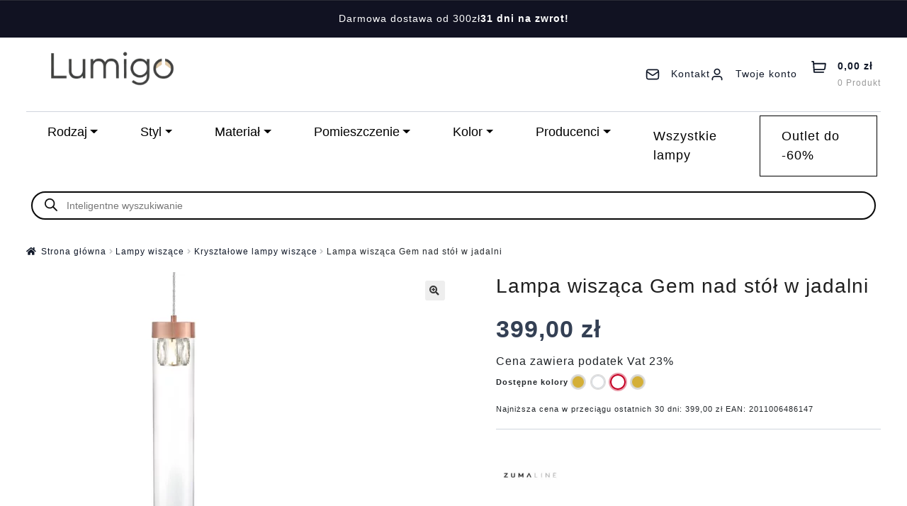

--- FILE ---
content_type: text/html; charset=UTF-8
request_url: https://lumigo.pl/produkt/lampa-wiszaca-gem-nad-stol-w-jadalni/
body_size: 62839
content:
<!doctype html>
<html lang="pl-PL" prefix="og: https://ogp.me/ns#">
<head><script>(function(w,i,g){w[g]=w[g]||[];if(typeof w[g].push=='function')w[g].push(i)})
(window,'GTM-PWGL3KM6','google_tags_first_party');</script><script>(function(w,d,s,l){w[l]=w[l]||[];(function(){w[l].push(arguments);})('set', 'developer_id.dYzg1YT', true);
		w[l].push({'gtm.start':new Date().getTime(),event:'gtm.js'});var f=d.getElementsByTagName(s)[0],
		j=d.createElement(s);j.async=true;j.src='/5xj7/';
		f.parentNode.insertBefore(j,f);
		})(window,document,'script','dataLayer');</script>
    <meta charset="UTF-8">
    <meta name="viewport" content="width=device-width, initial-scale=1, maximum-scale=2.0">
    <link rel="profile" href="https://gmpg.org/xfn/11">
    <link rel="pingback" href="https://lumigo.pl/xmlrpc.php">
    <meta name="theme-color" content="#317EFB"/>
    <link rel="apple-touch-icon" sizes="192x192" href="/wp-content/uploads/ikony/header/icons/icon-192x192-optimized.png">

    <!-- Fonty: Manrope (Google Fonts) -->
    <link rel="preconnect" href="https://fonts.googleapis.com">
    <link rel="preconnect" href="https://fonts.gstatic.com" crossorigin>
    

    <script type="text/javascript">
        var ajaxurl = "https://lumigo.pl/wp-admin/admin-ajax.php";
    </script>

            <script>
            (function () {
                const PATH = '/service-worker.js';

                if (!('serviceWorker' in navigator)) {
                    return;
                }

                // Wyrejestruj tylko SW powiązanego z tą ścieżką (jeśli istnieje).
                navigator.serviceWorker.getRegistrations().then(function (registrations) {
                    registrations.forEach(function (registration) {
                        const scriptURL = registration && registration.active && registration.active.scriptURL;
                        if (scriptURL && scriptURL.indexOf(PATH) !== -1) {
                            registration.unregister();
                        }
                    });
                });

                // Usuń cache tylko jeśli przeglądarka wspiera Cache Storage.
                if ('caches' in window) {
                    caches.keys().then(function (keys) {
                        keys.forEach(function (key) {
                            caches.delete(key);
                        });
                    });
                }
            })();
        </script>
        
    
<!-- Google Tag Manager for WordPress by gtm4wp.com -->
<script data-cfasync="false" data-pagespeed-no-defer>
	var gtm4wp_datalayer_name = "dataLayer";
	var dataLayer = dataLayer || [];
	const gtm4wp_use_sku_instead = 1;
	const gtm4wp_currency = 'PLN';
	const gtm4wp_product_per_impression = 10;
	const gtm4wp_clear_ecommerce = false;
	const gtm4wp_datalayer_max_timeout = 2000;
</script>
<!-- End Google Tag Manager for WordPress by gtm4wp.com -->
<!-- Optymalizacja wyszukiwarek według Rank Math PRO - https://rankmath.com/ -->
<title>Lampa wisząca Gem nad stół w jadalni &mdash; Oświetlenie Lumigo.pl</title>
<link data-rocket-preload as="style" href="https://fonts.googleapis.com/css2?family=Manrope:wght@400;500;600;700&#038;display=swap" rel="preload">
<link data-rocket-preload as="style" href="https://fonts.googleapis.com/css?family=Source%20Sans%20Pro%3A400%2C300%2C300italic%2C400italic%2C600%2C700%2C900&#038;subset=latin%2Clatin-ext&#038;display=swap" rel="preload">
<link href="https://fonts.googleapis.com/css2?family=Manrope:wght@400;500;600;700&#038;display=swap" media="print" onload="this.media=&#039;all&#039;" rel="stylesheet">
<noscript><link rel="stylesheet" href="https://fonts.googleapis.com/css2?family=Manrope:wght@400;500;600;700&#038;display=swap"></noscript>
<link href="https://fonts.googleapis.com/css?family=Source%20Sans%20Pro%3A400%2C300%2C300italic%2C400italic%2C600%2C700%2C900&#038;subset=latin%2Clatin-ext&#038;display=swap" media="print" onload="this.media=&#039;all&#039;" rel="stylesheet">
<noscript><link rel="stylesheet" href="https://fonts.googleapis.com/css?family=Source%20Sans%20Pro%3A400%2C300%2C300italic%2C400italic%2C600%2C700%2C900&#038;subset=latin%2Clatin-ext&#038;display=swap"></noscript>
<style id="rocket-critical-css">.screen-reader-text{clip:rect(1px,1px,1px,1px);word-wrap:normal!important;border:0;clip-path:inset(50%);height:1px;margin:-1px;overflow:hidden;overflow-wrap:normal!important;padding:0;position:absolute!important;width:1px}button.pswp__button{box-shadow:none!important;background-image:url(https://lumigo.pl/wp-content/plugins/woocommerce/assets/css/photoswipe/default-skin/default-skin.png)!important}button.pswp__button,button.pswp__button--arrow--left::before,button.pswp__button--arrow--right::before{background-color:transparent!important}button.pswp__button--arrow--left,button.pswp__button--arrow--right{background-image:none!important}.pswp{display:none;position:absolute;width:100%;height:100%;left:0;top:0;overflow:hidden;-ms-touch-action:none;touch-action:none;z-index:1500;-webkit-text-size-adjust:100%;-webkit-backface-visibility:hidden;outline:0}.pswp *{-webkit-box-sizing:border-box;box-sizing:border-box}.pswp__bg{position:absolute;left:0;top:0;width:100%;height:100%;background:#000;opacity:0;-webkit-transform:translateZ(0);transform:translateZ(0);-webkit-backface-visibility:hidden;will-change:opacity}.pswp__scroll-wrap{position:absolute;left:0;top:0;width:100%;height:100%;overflow:hidden}.pswp__container{-ms-touch-action:none;touch-action:none;position:absolute;left:0;right:0;top:0;bottom:0}.pswp__container{-webkit-touch-callout:none}.pswp__bg{will-change:opacity}.pswp__container{-webkit-backface-visibility:hidden}.pswp__item{position:absolute;left:0;right:0;top:0;bottom:0;overflow:hidden}.pswp__button{width:44px;height:44px;position:relative;background:0 0;overflow:visible;-webkit-appearance:none;display:block;border:0;padding:0;margin:0;float:left;opacity:.75;-webkit-box-shadow:none;box-shadow:none}.pswp__button::-moz-focus-inner{padding:0;border:0}.pswp__button,.pswp__button--arrow--left:before,.pswp__button--arrow--right:before{background:url(https://lumigo.pl/wp-content/plugins/woocommerce/assets/css/photoswipe/default-skin/default-skin.png) 0 0 no-repeat;background-size:264px 88px;width:44px;height:44px}.pswp__button--close{background-position:0 -44px}.pswp__button--share{background-position:-44px -44px}.pswp__button--fs{display:none}.pswp__button--zoom{display:none;background-position:-88px 0}.pswp__button--arrow--left,.pswp__button--arrow--right{background:0 0;top:50%;margin-top:-50px;width:70px;height:100px;position:absolute}.pswp__button--arrow--left{left:0}.pswp__button--arrow--right{right:0}.pswp__button--arrow--left:before,.pswp__button--arrow--right:before{content:'';top:35px;background-color:rgba(0,0,0,.3);height:30px;width:32px;position:absolute}.pswp__button--arrow--left:before{left:6px;background-position:-138px -44px}.pswp__button--arrow--right:before{right:6px;background-position:-94px -44px}.pswp__share-modal{display:block;background:rgba(0,0,0,.5);width:100%;height:100%;top:0;left:0;padding:10px;position:absolute;z-index:1600;opacity:0;-webkit-backface-visibility:hidden;will-change:opacity}.pswp__share-modal--hidden{display:none}.pswp__share-tooltip{z-index:1620;position:absolute;background:#fff;top:56px;border-radius:2px;display:block;width:auto;right:44px;-webkit-box-shadow:0 2px 5px rgba(0,0,0,.25);box-shadow:0 2px 5px rgba(0,0,0,.25);-webkit-transform:translateY(6px);-ms-transform:translateY(6px);transform:translateY(6px);-webkit-backface-visibility:hidden;will-change:transform}.pswp__counter{position:relative;left:0;top:0;height:44px;font-size:13px;line-height:44px;color:#fff;opacity:.75;padding:0 10px;margin-inline-end:auto}.pswp__caption{position:absolute;left:0;bottom:0;width:100%;min-height:44px}.pswp__caption__center{text-align:left;max-width:420px;margin:0 auto;font-size:13px;padding:10px;line-height:20px;color:#ccc}.pswp__preloader{width:44px;height:44px;position:absolute;top:0;left:50%;margin-left:-22px;opacity:0;will-change:opacity;direction:ltr}.pswp__preloader__icn{width:20px;height:20px;margin:12px}@media screen and (max-width:1024px){.pswp__preloader{position:relative;left:auto;top:auto;margin:0;float:right}}.pswp__ui{-webkit-font-smoothing:auto;visibility:visible;opacity:1;z-index:1550}.pswp__top-bar{position:absolute;left:0;top:0;height:44px;width:100%;display:flex;justify-content:flex-end}.pswp__caption,.pswp__top-bar{-webkit-backface-visibility:hidden;will-change:opacity}.pswp__caption,.pswp__top-bar{background-color:rgba(0,0,0,.5)}.pswp__ui--hidden .pswp__button--arrow--left,.pswp__ui--hidden .pswp__button--arrow--right,.pswp__ui--hidden .pswp__caption,.pswp__ui--hidden .pswp__top-bar{opacity:.001}p24-installment{margin:20px 0;display:block}.dgwt-wcas-search-wrapp{position:relative;line-height:100%;display:block;color:#444;min-width:230px;width:100%;text-align:left;margin:0 auto;-webkit-box-sizing:border-box;-moz-box-sizing:border-box;box-sizing:border-box}.dgwt-wcas-search-wrapp *{-webkit-box-sizing:border-box;-moz-box-sizing:border-box;box-sizing:border-box}.dgwt-wcas-search-form{margin:0;padding:0;width:100%}input[type=search].dgwt-wcas-search-input{-webkit-box-shadow:none;box-shadow:none;margin:0;-webkit-appearance:textfield;text-align:left}[type=search].dgwt-wcas-search-input::-ms-clear{display:none}[type=search].dgwt-wcas-search-input::-webkit-search-decoration{-webkit-appearance:none}[type=search].dgwt-wcas-search-input::-webkit-search-cancel-button{display:none}.dgwt-wcas-style-pirx .dgwt-wcas-sf-wrapp button.dgwt-wcas-search-submit:before{display:none}button.dgwt-wcas-search-submit{position:relative}.dgwt-wcas-ico-magnifier{bottom:0;left:0;margin:auto;position:absolute;right:0;top:0;height:65%;display:block}.dgwt-wcas-preloader{height:100%;position:absolute;right:0;top:0;width:40px;z-index:-1;background-repeat:no-repeat;background-position:right 15px center;background-size:auto 44%}.dgwt-wcas-voice-search{position:absolute;right:0;top:0;height:100%;width:40px;z-index:1;opacity:.5;align-items:center;justify-content:center;display:none}.screen-reader-text{clip:rect(1px,1px,1px,1px);height:1px;overflow:hidden;position:absolute!important;width:1px}.dgwt-wcas-sf-wrapp:after,.dgwt-wcas-sf-wrapp:before{content:"";display:table}.dgwt-wcas-sf-wrapp:after{clear:both}.dgwt-wcas-sf-wrapp{zoom:1;width:100%;max-width:100vw;margin:0;position:relative;background:0 0}.dgwt-wcas-sf-wrapp input[type=search].dgwt-wcas-search-input{width:100%;height:40px;font-size:14px;line-height:100%;padding:10px 15px;margin:0;background:#fff;border:1px solid #ddd;border-radius:3px;-webkit-border-radius:3px;-webkit-appearance:none;box-sizing:border-box}.dgwt-wcas-sf-wrapp input[type=search].dgwt-wcas-search-input::-webkit-input-placeholder{color:#999;font-weight:400;font-style:italic;line-height:normal}.dgwt-wcas-sf-wrapp input[type=search].dgwt-wcas-search-input:-moz-placeholder{color:#999;font-weight:400;font-style:italic;line-height:normal}.dgwt-wcas-sf-wrapp input[type=search].dgwt-wcas-search-input::-moz-placeholder{color:#999;font-weight:400;font-style:italic;line-height:normal}.dgwt-wcas-sf-wrapp input[type=search].dgwt-wcas-search-input:-ms-input-placeholder{color:#999;font-weight:400;font-style:italic;line-height:normal}.dgwt-wcas-sf-wrapp button.dgwt-wcas-search-submit{overflow:visible;position:absolute;border:0;padding:0 15px;margin:0;height:40px;min-width:50px;width:auto;line-height:100%;min-height:100%;right:0;left:auto;top:0;bottom:auto;color:#fff;text-transform:uppercase;background-color:#333;border-radius:0 2px 2px 0;-webkit-border-radius:0 2px 2px 0;text-shadow:0 -1px 0 rgba(0,0,0,.3);-webkit-box-shadow:none;box-shadow:none;-webkit-appearance:none}.dgwt-wcas-sf-wrapp .dgwt-wcas-search-submit:before{content:'';position:absolute;border-width:8px 8px 8px 0;border-style:solid solid solid none;border-color:transparent #333;top:12px;left:-6px}.dgwt-wcas-sf-wrapp .dgwt-wcas-search-submit::-moz-focus-inner{border:0;padding:0}.dgwt-wcas-ico-magnifier{max-width:20px}.dgwt-wcas-has-submit .dgwt-wcas-search-submit svg path{fill:#fff}.dgwt-wcas-style-pirx .dgwt-wcas-sf-wrapp{background:#fff;padding:10px;border-radius:10px}.dgwt-wcas-style-pirx .dgwt-wcas-sf-wrapp input[type=search].dgwt-wcas-search-input{padding:13px 24px 13px 48px;line-height:24px;font-size:17px;border:2px solid transparent;border-radius:30px;height:auto;font-family:Roboto,sans-serif;background-color:#eee}.dgwt-wcas-style-pirx .dgwt-wcas-sf-wrapp button.dgwt-wcas-search-submit{background:0 0;border-radius:100%;border:0;display:flex;align-items:center;justify-content:center;padding:0;margin:0;position:absolute;min-height:33px;min-width:33px;height:33px;width:33px;left:23px;top:21px}.dgwt-wcas-style-pirx .dgwt-wcas-sf-wrapp button.dgwt-wcas-search-submit svg{width:18px;height:18px}.dgwt-wcas-style-pirx .dgwt-wcas-preloader{margin-right:35px}.dgwt-wcas-style-pirx.dgwt-wcas-has-submit .dgwt-wcas-search-submit svg path{fill:#111}.dgwt-wcas-style-pirx .dgwt-wcas-voice-search{right:20px;top:1px;opacity:1}.dgwt-wcas-style-pirx.dgwt-wcas-style-pirx-compact .dgwt-wcas-sf-wrapp{background:0 0;padding:4px;border-radius:10px 10px 0 0}.dgwt-wcas-style-pirx.dgwt-wcas-style-pirx-compact .dgwt-wcas-sf-wrapp input[type=search].dgwt-wcas-search-input{padding-top:10px;padding-bottom:10px;line-height:normal;font-size:14px}.dgwt-wcas-style-pirx.dgwt-wcas-style-pirx-compact .dgwt-wcas-sf-wrapp button.dgwt-wcas-search-submit{left:15px;top:7px}html:not(.dgwt-wcas-overlay-mobile-on) .dgwt-wcas-style-pirx.dgwt-wcas-style-pirx-compact .dgwt-wcas-sf-wrapp input[type=search].dgwt-wcas-search-input{background:#fff;box-shadow:0 0 0 1px #eee}html{font-family:sans-serif;-ms-text-size-adjust:100%;-webkit-text-size-adjust:100%}body{margin:0}details,figure,header,main,nav,section,summary{display:block}a{background-color:rgba(0,0,0,0)}strong{font-weight:bold}h1{font-size:2em;margin:.67em 0}small{font-size:80%}img{border:0}svg:not(:root){overflow:hidden}figure{margin:1em 40px}button,input,select,textarea{color:inherit;font:inherit;margin:0}button{overflow:visible}button,select{text-transform:none}button,input[type=submit]{-webkit-appearance:button}button::-moz-focus-inner,input::-moz-focus-inner{border:0;padding:0}input{line-height:normal}input[type=checkbox]{box-sizing:border-box;padding:0}input[type=number]::-webkit-inner-spin-button,input[type=number]::-webkit-outer-spin-button{height:auto}input[type=search]{-webkit-appearance:textfield;box-sizing:content-box}input[type=search]::-webkit-search-cancel-button,input[type=search]::-webkit-search-decoration{-webkit-appearance:none}textarea{overflow:auto}body{-ms-word-wrap:break-word;word-wrap:break-word}body,button,input,textarea{color:#43454b;font-family:"Source Sans Pro","HelveticaNeue-Light","Helvetica Neue Light","Helvetica Neue",Helvetica,Arial,"Lucida Grande",sans-serif;line-height:1.618;text-rendering:optimizeLegibility;font-weight:400}select{color:initial;font-family:"Source Sans Pro","HelveticaNeue-Light","Helvetica Neue Light","Helvetica Neue",Helvetica,Arial,"Lucida Grande",sans-serif;max-width:100%}summary{display:list-item}h1,h3,h4{clear:both;font-weight:300;margin:0 0 .5407911001em;color:#131315}h1{font-size:2.617924em;line-height:1.214;letter-spacing:-1px}h3{font-size:1.618em}h4{font-size:1.41575em}p{margin:0 0 1.41575em}ul{margin:0 0 1.41575em 3em;padding:0}ul{list-style:disc}li>ul{margin-bottom:0;margin-left:1em}strong{font-weight:600}i{font-style:italic}ins{text-decoration:none;font-weight:600;background:rgba(0,0,0,0)}small{font-size:75%}figure{margin:0}img{height:auto;max-width:100%;display:block;border-radius:3px}a{color:#2c2d33;text-decoration:none}*{box-sizing:border-box}body{background-color:#fff;overflow-x:hidden}.site{overflow-x:hidden}.site-header{background-color:#2c2d33;padding-top:1.618em;padding-bottom:1.618em;color:#9aa0a7;background-position:center center;position:relative;z-index:999;border-bottom:1px solid rgba(0,0,0,0)}.site-header .custom-logo-link{display:block;margin-bottom:0}.site-header .custom-logo-link img{width:100%;max-width:210px}.site-header .widget{margin-bottom:0}.header-widget-region{position:relative;z-index:99}.header-widget-region::before,.header-widget-region::after{content:"";display:table}.header-widget-region::after{clear:both}.header-widget-region .widget{margin:0;padding:1em 0;font-size:.875em}.site-branding{float:left;margin-bottom:0;width:calc(100% - 120px)}.site-main{margin-bottom:2.617924em}.site-content{outline:none}.screen-reader-text{border:0;clip:rect(1px,1px,1px,1px);clip-path:inset(50%);height:1px;margin:-1px;overflow:hidden;padding:0;position:absolute;width:1px;word-wrap:normal!important}.site-header::before,.site-header::after,.site-content::before,.site-content::after{content:"";display:table}.site-header::after,.site-content::after{clear:both}#respond #cancel-comment-reply-link{position:absolute;top:.5407911001em;right:.5407911001em;display:block;height:1em;width:1em;overflow:hidden;line-height:1;font-size:1.41575em;text-align:center}form{margin-bottom:1.618em}button,input,select,textarea{font-size:100%;margin:0}button,input[type=submit],.button{border:0;border-radius:0;background:none;background-color:#43454b;border-color:#43454b;color:#fff;padding:.6180469716em 1.41575em;text-decoration:none;font-weight:600;text-shadow:none;display:inline-block;-webkit-appearance:none}button::after,input[type=submit]::after,.button::after{display:none}button.alt,.button.alt{background-color:#2c2d33;border-color:#2c2d33}input[type=checkbox]{padding:0}input[type=checkbox]+label{margin:0 0 0 .3819820591em}input[type=search]::-webkit-search-decoration{-webkit-appearance:none}input[type=search]{box-sizing:border-box}button::-moz-focus-inner,input::-moz-focus-inner{border:0;padding:0}input[type=text],input[type=number],input[type=email],input[type=search],textarea,.input-text{padding:.6180469716em;background-color:#f2f2f2;color:#43454b;border:0;-webkit-appearance:none;box-sizing:border-box;font-weight:400;box-shadow:inset 0 1px 1px rgba(0,0,0,.125)}textarea{overflow:auto;padding-left:.875em;vertical-align:top;width:100%}label{font-weight:400}iframe{max-width:100%}.widget{margin:0 0 3.706325903em}@media (min-width:768px){.site-header{padding-top:2.617924em;padding-bottom:0}.site-header .site-branding{display:block;width:100%;float:left;margin-left:0;margin-right:0;clear:both}.site-header .site-branding img{height:auto;max-width:230px;max-height:none}.woocommerce-active .site-header .site-branding{width:73.9130434783%;float:left;margin-right:4.347826087%}.woocommerce-active .site-header .site-header-cart{width:21.7391304348%;float:right;margin-right:0;margin-bottom:0}.site-branding,.site-header-cart,.custom-logo-link{margin-bottom:1.41575em}.col-full{max-width:66.4989378333em;margin-left:auto;margin-right:auto;padding:0 2.617924em;box-sizing:content-box}.col-full::before,.col-full::after{content:"";display:table}.col-full::after{clear:both}.col-full:after{content:" ";display:block;clear:both}.site-content::before,.site-content::after{content:"";display:table}.site-content::after{clear:both}.content-area{width:73.9130434783%;float:left;margin-right:4.347826087%}.right-sidebar .content-area{width:73.9130434783%;float:left;margin-right:4.347826087%}.storefront-full-width-content .content-area{width:100%;float:left;margin-left:0;margin-right:0}.content-area{margin-bottom:2.617924em}}@media (max-width:66.4989378333em){.col-full{margin-left:2.617924em;margin-right:2.617924em;padding:0}}@media (max-width:568px){.col-full{margin-left:1.41575em;margin-right:1.41575em;padding:0}}.fas{-moz-osx-font-smoothing:grayscale;-webkit-font-smoothing:antialiased;display:inline-block;font-style:normal;font-variant:normal;text-rendering:auto;line-height:1}.fa-check-circle:before{content:""}.fa-times:before{content:""}@font-face{font-family:"Font Awesome 5 Free";font-style:normal;font-weight:900;font-display:swap;src:url(https://lumigo.pl/wp-content/themes/storefront/assets/fonts/fa-solid-900.eot);src:url(https://lumigo.pl/wp-content/themes/storefront/assets/fonts/fa-solid-900.eot?#iefix) format("embedded-opentype"),url(https://lumigo.pl/wp-content/themes/storefront/assets/fonts/fa-solid-900.woff2) format("woff2"),url(https://lumigo.pl/wp-content/themes/storefront/assets/fonts/fa-solid-900.woff) format("woff"),url(https://lumigo.pl/wp-content/themes/storefront/assets/fonts/fa-solid-900.ttf) format("truetype"),url(https://lumigo.pl/wp-content/themes/storefront/assets/fonts/fa-solid-900.svg#fontawesome) format("svg")}.fas{font-family:"Font Awesome 5 Free";font-weight:900}#respond #cancel-comment-reply-link::before{-webkit-font-smoothing:antialiased;-moz-osx-font-smoothing:grayscale;display:inline-block;font-style:normal;font-variant:normal;font-weight:normal;line-height:1;font-family:"Font Awesome 5 Free";font-weight:900;line-height:inherit;vertical-align:baseline;content:"";display:block}.single-product .pswp__button{background-color:rgba(0,0,0,0)}.single-product div.product .woocommerce-product-gallery .woocommerce-product-gallery__trigger{text-indent:-999px;overflow:hidden}.single-product div.product .woocommerce-product-gallery .woocommerce-product-gallery__trigger::before{-webkit-font-smoothing:antialiased;-moz-osx-font-smoothing:grayscale;display:inline-block;font-style:normal;font-variant:normal;font-weight:normal;line-height:1;font-family:"Font Awesome 5 Free";font-weight:900;line-height:inherit;vertical-align:baseline;content:"";display:block;line-height:2;text-indent:0}.woocommerce-breadcrumb a:first-of-type::before{-webkit-font-smoothing:antialiased;-moz-osx-font-smoothing:grayscale;display:inline-block;font-style:normal;font-variant:normal;font-weight:normal;line-height:1;font-family:"Font Awesome 5 Free";font-weight:900;line-height:inherit;vertical-align:baseline;content:"";margin-right:.5407911001em}.woocommerce-breadcrumb .breadcrumb-separator{text-indent:-9999px;position:relative;display:inline-block;padding:0 6.8535260698em}.woocommerce-breadcrumb .breadcrumb-separator::after{-webkit-font-smoothing:antialiased;-moz-osx-font-smoothing:grayscale;display:inline-block;font-style:normal;font-variant:normal;font-weight:normal;line-height:1;font-family:"Font Awesome 5 Free";font-weight:900;line-height:inherit;vertical-align:baseline;content:"";display:block;font-size:.875em;text-indent:0;line-height:initial;position:absolute;top:50%;left:50%;width:1em;height:1em;transform:translateX(-50%) translateY(-50%);text-align:center;opacity:.25}@media (min-width:768px){.site-header-cart .cart-contents::after{-webkit-font-smoothing:antialiased;-moz-osx-font-smoothing:grayscale;display:inline-block;font-style:normal;font-variant:normal;font-weight:normal;line-height:1;font-family:"Font Awesome 5 Free";font-weight:900;line-height:inherit;vertical-align:baseline;content:"";height:1em;float:right;line-height:1.618}}.woocommerce-active .site-branding{float:left}.site-header-cart{list-style-type:none;margin-left:0;padding:0;margin-bottom:0}.site-header-cart .cart-contents{display:none}.site-header-cart .widget_shopping_cart{display:none}.site-header-cart .widget_shopping_cart .woocommerce-mini-cart__empty-message{margin:1.41575em}.single-product .pswp__button{background-color:rgba(0,0,0,0)}.single-product div.product{position:relative;overflow:hidden}.single-product div.product::before,.single-product div.product::after{content:"";display:table}.single-product div.product::after{clear:both}.single-product div.product .images,.single-product div.product .summary,.single-product div.product .woocommerce-product-gallery{margin-bottom:2.617924em;margin-top:0}.single-product div.product .woocommerce-product-gallery{position:relative}.single-product div.product .woocommerce-product-gallery .zoomImg{background-color:#fff}.single-product div.product .woocommerce-product-gallery .woocommerce-product-gallery__trigger{position:absolute;top:.875em;right:.875em;display:block;height:2em;width:2em;border-radius:3px;z-index:99;text-align:center}.single-product div.product .woocommerce-product-gallery img{margin:0}.single-product div.product form.cart{margin-bottom:1.618em;padding:1em 0}.single-product div.product form.cart::before,.single-product div.product form.cart::after{content:"";display:table}.single-product div.product form.cart::after{clear:both}.single-product div.product form.cart .quantity{float:left;margin-right:.875em}#reviews .comment-reply-title{display:none}.storefront-breadcrumb{margin:0 0 1.618em;padding:1em 0}.woocommerce-breadcrumb{font-size:.875em}.woocommerce-breadcrumb a{text-decoration:underline}.woocommerce-breadcrumb .breadcrumb-separator{display:inline-block;padding:0 .5407911001em}.onsale{border:1px solid;border-color:#43454b;color:#43454b;padding:.202em .6180469716em;font-size:.875em;text-transform:uppercase;font-weight:600;display:inline-block;margin-bottom:1em;border-radius:3px;position:relative}.quantity .qty{width:4.235801032em;text-align:center}.storefront-sticky-add-to-cart{display:none}@media (min-width:768px){.storefront-breadcrumb{padding:1.41575em 0;margin:0 0 3.706325903em}.site-header-cart{position:relative}.site-header-cart .cart-contents{padding:1.618em 0;display:block;position:relative;background-color:rgba(0,0,0,0);height:auto;width:auto;text-indent:0}.site-header-cart .cart-contents .amount{margin-right:.327em}.site-header-cart .cart-contents .count{font-weight:400;opacity:.5;font-size:.875em}.site-header-cart .cart-contents span{display:inline}.site-header-cart .widget_shopping_cart{position:absolute;top:100%;width:100%;z-index:999999;font-size:.875em;left:-999em;display:block}.single-product div.product .images{width:41.1764705882%;float:left;margin-right:5.8823529412%;margin-bottom:3.706325903em}.single-product div.product .woocommerce-product-gallery{width:41.1764705882%;float:left;margin-right:5.8823529412%;margin-bottom:3.706325903em}.single-product div.product .summary{width:52.9411764706%;float:right;margin-right:0}.storefront-full-width-content.single-product div.product .images{width:39.1304347826%;float:left;margin-right:4.347826087%;margin-bottom:3.706325903em}.storefront-full-width-content.single-product div.product .woocommerce-product-gallery{width:39.1304347826%;float:left;margin-right:4.347826087%;margin-bottom:3.706325903em}.storefront-full-width-content.single-product div.product .summary{width:56.5217391304%;float:right;margin-right:0;margin-bottom:3.706325903em}.storefront-sticky-add-to-cart{display:block;position:fixed;top:0;left:0;right:0;z-index:99998;transform:translate3d(0,-100%,0);padding:1em;overflow:hidden;zoom:1;box-shadow:0 1px 2px rgba(0,0,0,.2);animation-duration:.5s;animation-fill-mode:both}.storefront-sticky-add-to-cart__content{display:flex;align-items:center;justify-content:center}.storefront-sticky-add-to-cart__content-title{display:block}.storefront-sticky-add-to-cart__content-price{margin-right:.875em;opacity:.5}.storefront-sticky-add-to-cart__content-button{margin-left:auto}.storefront-sticky-add-to-cart img{max-width:3.706325903em;margin:0 1.41575em 0 0;padding:3px;border:1px solid rgba(0,0,0,.1)}}:root{--blue:#007bff;--indigo:#6610f2;--purple:#6f42c1;--pink:#e83e8c;--red:#dc3545;--orange:#fd7e14;--yellow:#ffc107;--green:#28a745;--teal:#20c997;--cyan:#17a2b8;--white:#fff;--gray:#6c757d;--gray-dark:#343a40;--primary:#007bff;--secondary:#6c757d;--success:#28a745;--info:#17a2b8;--warning:#ffc107;--danger:#dc3545;--light:#f8f9fa;--dark:#343a40;--breakpoint-xs:0;--breakpoint-sm:576px;--breakpoint-md:768px;--breakpoint-lg:992px;--breakpoint-xl:1200px;--font-family-sans-serif:-apple-system,BlinkMacSystemFont,"Segoe UI",Roboto,"Helvetica Neue",Arial,"Noto Sans","Liberation Sans",sans-serif,"Apple Color Emoji","Segoe UI Emoji","Segoe UI Symbol","Noto Color Emoji";--font-family-monospace:SFMono-Regular,Menlo,Monaco,Consolas,"Liberation Mono","Courier New",monospace}*,:after,:before{box-sizing:border-box}html{font-family:sans-serif;line-height:1.15;-webkit-text-size-adjust:100%}figure,header,main,nav,section{display:block}body{background-color:#fff;color:#212529;font-family:-apple-system,BlinkMacSystemFont,Segoe UI,Roboto,Helvetica Neue,Arial,Noto Sans,Liberation Sans,sans-serif,Apple Color Emoji,Segoe UI Emoji,Segoe UI Symbol,Noto Color Emoji;font-size:1rem;font-weight:400;line-height:1.5;margin:0;text-align:left}h1,h3,h4{margin-bottom:.5rem;margin-top:0}p{margin-top:0}p{margin-bottom:1rem}ul{margin-bottom:1rem;margin-top:0}ul ul{margin-bottom:0}strong{font-weight:bolder}small{font-size:80%}a{background-color:transparent;color:#007bff;text-decoration:none}figure{margin:0 0 1rem}img{border-style:none}img,svg{vertical-align:middle}svg{overflow:hidden}label{display:inline-block;margin-bottom:.5rem}button{border-radius:0}button,input,select,textarea{font-family:inherit;font-size:inherit;line-height:inherit;margin:0}button,input{overflow:visible}button,select{text-transform:none}select{word-wrap:normal}[type=button],[type=submit],button{-webkit-appearance:button}[type=button]::-moz-focus-inner,[type=submit]::-moz-focus-inner,button::-moz-focus-inner{border-style:none;padding:0}input[type=checkbox]{box-sizing:border-box;padding:0}textarea{overflow:auto;resize:vertical}[type=number]::-webkit-inner-spin-button,[type=number]::-webkit-outer-spin-button{height:auto}[type=search]{-webkit-appearance:none;outline-offset:-2px}[type=search]::-webkit-search-decoration{-webkit-appearance:none}::-webkit-file-upload-button{-webkit-appearance:button;font:inherit}summary{display:list-item}.h1,h1,h3,h4{font-weight:500;line-height:1.2;margin-bottom:.5rem}.h1,h1{font-size:2.5rem}h3{font-size:1.75rem}h4{font-size:1.5rem}small{font-size:.875em;font-weight:400}.row{display:-ms-flexbox;display:flex;-ms-flex-wrap:wrap;flex-wrap:wrap;margin-left:-15px;margin-right:-15px}.col-auto,.col-md-12,.col-md-4{padding-left:15px;padding-right:15px;position:relative;width:100%}.col-auto{-ms-flex:0 0 auto;flex:0 0 auto;max-width:100%;width:auto}@media (min-width:768px){.col-md-4{-ms-flex:0 0 33.333333%;flex:0 0 33.333333%;max-width:33.333333%}.col-md-12{-ms-flex:0 0 100%;flex:0 0 100%;max-width:100%}}.dropdown{position:relative}.dropdown-toggle{white-space:nowrap}.dropdown-toggle:after{border-bottom:0;border-left:.3em solid transparent;border-right:.3em solid transparent;border-top:.3em solid;content:"";display:inline-block;margin-left:.255em;vertical-align:.255em}.dropdown-menu{background-clip:padding-box;background-color:#fff;border:1px solid rgba(0,0,0,.15);border-radius:.25rem;color:#212529;display:none;float:left;font-size:1rem;left:0;list-style:none;margin:.125rem 0 0;min-width:10rem;padding:.5rem 0;position:absolute;text-align:left;top:100%;z-index:1000}.dropdown-divider{border-top:1px solid #e9ecef;height:0;margin:.5rem 0;overflow:hidden}.dropdown-item{background-color:transparent;border:0;clear:both;color:#212529;display:block;font-weight:400;padding:.25rem 1.5rem;text-align:inherit;white-space:nowrap;width:100%}.close{color:#000;float:right;font-size:1.5rem;font-weight:700;line-height:1;opacity:.5;text-shadow:0 1px 0 #fff}button.close{background-color:transparent;border:0;padding:0}.d-inline-block{display:inline-block!important}.d-flex{display:-ms-flexbox!important;display:flex!important}.justify-content-center{-ms-flex-pack:center!important;justify-content:center!important}.align-items-center{-ms-flex-align:center!important;align-items:center!important}.mb-3{margin-bottom:1rem!important}.mb-4{margin-bottom:1.5rem!important}.py-3{padding-top:1rem!important}.py-3{padding-bottom:1rem!important}body,button,input,select,textarea{font-family:Manrope,sans-serif}#masthead #center_menu a{font-family:inherit}@media screen and (max-width:420px){body.single-product .summary,body.single-product .woocommerce-product-gallery{width:100%!important}body.single-product .summary .product-data .right-data .add-to-cart{display:flex;flex-wrap:wrap}body.single-product .summary .product-data .right-data .add-to-cart .cart-button button,body.single-product .summary .product-data .right-data .add-to-cart p{width:100%}body.single-product .summary .product-data .right-data .add-to-cart .cart-button form.cart{margin:0}body.single-product .summary .product-data .right-data .shipping{padding-top:0}#form_question{left:0;top:25%;width:100%}}.woocommerce-breadcrumb{font-family:inherit}html{scroll-behavior:smooth}#page{overflow-x:initial}.col-full{max-width:1400px}body{font-size:14px;letter-spacing:1px}body,button,input,select,textarea{font-family:Inter,Montserrat,sans-serif}a{outline:none!important}i{font-family:fontawesome}.h1{color:#1f1f1f;font-weight:500;letter-spacing:1px}#masthead{border:0;margin:0;padding:0}#masthead>.col-full{display:flex;flex-wrap:wrap}#masthead>.col-full:after,#masthead>.col-full:before{display:none}#masthead #left_menu{align-items:center;display:flex;flex:0 0 50%;padding:15px 0}#masthead #center_menu{align-items:center;display:flex;flex:1 1;gap:20px;justify-content:flex-end;padding:0 10px}#masthead #center_menu a{align-items:center;color:#101828;display:flex;font-family:Inter,sans-serif;font-weight:500;text-decoration:none}#masthead #center_menu i{display:inline-block;height:20px;margin-right:16px;vertical-align:middle;width:20px}#masthead #center_menu .account{background:url("data:image/svg+xml;charset=utf-8,%3Csvg xmlns='http://www.w3.org/2000/svg' width='16' height='18' fill='none' viewBox='0 0 16 18'%3E%3Cpath stroke='%23101828' stroke-linecap='round' stroke-linejoin='round' stroke-width='1.67' d='M14.667 16.5c0-1.163 0-1.745-.144-2.218a3.33 3.33 0 0 0-2.222-2.222c-.473-.143-1.055-.143-2.218-.143H5.917c-1.163 0-1.745 0-2.218.143a3.33 3.33 0 0 0-2.222 2.222c-.144.473-.144 1.055-.144 2.218M11.75 5.25a3.75 3.75 0 1 1-7.5 0 3.75 3.75 0 0 1 7.5 0'/%3E%3C/svg%3E") no-repeat 50% 50%}#masthead #center_menu .contact{background:url("data:image/svg+xml;charset=utf-8,%3Csvg xmlns='http://www.w3.org/2000/svg' width='20' height='16' fill='none' viewBox='0 0 20 16'%3E%3Cpath stroke='%23101828' stroke-linecap='round' stroke-linejoin='round' stroke-width='1.67' d='M1.667 3.834 8.47 8.596c.55.386.826.579 1.126.654.265.066.541.066.806 0 .3-.075.575-.268 1.126-.654l6.804-4.762M5.667 14.667h8.666c1.4 0 2.1 0 2.635-.273a2.5 2.5 0 0 0 1.093-1.092c.272-.535.272-1.235.272-2.635V5.334c0-1.4 0-2.1-.272-2.635a2.5 2.5 0 0 0-1.093-1.093c-.535-.273-1.235-.273-2.635-.273H5.667c-1.4 0-2.1 0-2.635.273a2.5 2.5 0 0 0-1.093 1.093c-.272.534-.272 1.234-.272 2.635v5.333c0 1.4 0 2.1.272 2.635a2.5 2.5 0 0 0 1.093 1.092c.534.273 1.234.273 2.635.273'/%3E%3C/svg%3E") no-repeat 50% 50%}#masthead #right_menu{border-top:1px solid #d0d5dd;display:flex;flex:0 0 100%;justify-content:center;order:10}#masthead #right_menu #mobile_right_menu_button{display:none}#masthead #right_menu #right_menu_box{display:flex;font-size:18px;margin:0 auto;position:relative;width:auto}#masthead #right_menu #right_menu_box a,#masthead #right_menu #right_menu_box button{align-items:center;color:#000;display:flex;font-weight:500;outline:none;padding:15px 30px;text-decoration:none}#masthead #right_menu #right_menu_box #dopasuj,#masthead #right_menu #right_menu_box #pomieszczenie,#masthead #right_menu #right_menu_box #styl{background-color:#fff;color:#000;position:relative;text-decoration:none}#masthead #right_menu #right_menu_box #pomieszczenie{padding:15px 30px}#top-menu{background-color:#111222;color:#fff;float:none;position:relative;top:0}#top-menu p{margin:0}.single-product .summary,.single-product .woocommerce-product-gallery{margin-right:0!important;width:100%!important}.single-product .woocommerce-product-gallery{margin-bottom:15px!important}@media (min-width:992px){.single-product .woocommerce-product-gallery{margin-right:1%!important;width:50%!important}.single-product .summary{width:45%!important}}.product-data .left-data{padding:0}.product-data .left-data .h1{font-size:28px;line-height:40px}.product-data .right-data{padding:0}.product-data .right-data .shipping{display:none;padding:20px 0}.product-data .right-data .add-to-cart{font-size:.8em}.product-data .right-data .add-to-cart .cart-button{border:1px solid #d0d5dd;border-width:1px 0;margin:20px 0;padding:15px 0}.product-data .right-data .add-to-cart .cart-button form.cart{display:flex;font-size:1.25em;margin-bottom:.5em}.product-data .right-data .add-to-cart .cart-button form.cart:before{content:"Ilość";padding:10px 15px 10px 0}.product-data .right-data .add-to-cart .cart-button form.cart .quantity{flex:1 1 1px}.product-data .right-data .add-to-cart p.price-bold{color:#344054;font-size:2em;font-weight:500}.product-data .right-data .add-to-cart p.price-regular{font-size:2em;text-decoration:line-through}.product-data .right-data .add-to-cart .price-vat{font-size:1.4rem}.product-data p{margin:0 0 1px}p.big{font-weight:700}p.big{text-transform:uppercase}.gap-3{gap:2rem}.gap-2{gap:1rem}.woocommerce-product-gallery__image img{max-width:100%!important}#ask_popup_button{text-decoration:underline}#form_question{background:#111222;display:none;padding:15px;position:fixed;width:600px;z-index:999}#form_question .ask-content{padding:0}#form_question .ask-content .title{color:#fff;font-size:1.2em;margin-bottom:10px;text-align:center}#form_question .ask-content .ask-submit input{background:#b10026;color:#fff;text-transform:uppercase;width:100%}#form_question .ask-content .ask-input{padding:5px}#form_question .ask-content .ask-input input{width:100%}#form_question input,#form_question textarea{border-radius:20px 20px 20px 20px}#form_question #ask_close{color:#fff;opacity:1;position:absolute;right:15px;top:10px;z-index:999}#form_question #ask-thanks{color:#fff;display:none;padding-top:15px;text-align:center}#form_question #ask-thanks h4{color:#fff}#form_question #loader-ask{-webkit-animation:spin 1s linear infinite;animation:spin 1s linear infinite;border:8px solid #f3f3f3;border-radius:50%;border-top-color:#b10026;height:40px;margin:30px auto;width:40px}@-webkit-keyframes spin{0%{-webkit-transform:rotate(0deg)}to{-webkit-transform:rotate(1turn)}}@keyframes spin{0%{transform:rotate(0deg)}to{transform:rotate(1turn)}}@media screen and (max-width:420px){body.single-product .summary,body.single-product .woocommerce-product-gallery{width:100%!important}body.single-product .summary .product-data .right-data .add-to-cart{display:flex;flex-wrap:wrap}body.single-product .summary .product-data .right-data .add-to-cart .cart-button button,body.single-product .summary .product-data .right-data .add-to-cart p{width:100%}body.single-product .summary .product-data .right-data .add-to-cart .cart-button form.cart{margin:0}body.single-product .summary .product-data .right-data .shipping{padding-top:0}#form_question{left:0;top:25%;width:100%}}@media (max-width:991px){#masthead .col-full{justify-content:space-between;margin:0!important;max-width:100%;position:relative}#masthead #center_menu{gap:10px}#masthead #center_menu .account,#masthead #center_menu .contact{margin-right:0}#masthead #center_menu .account+span,#masthead #center_menu .contact+span{display:none}#masthead #right_menu{flex:0 0 35px}#masthead #right_menu #mobile_right_menu_button{background-color:#fff;background-image:url(/wp-content/uploads/ikony/header/menu_mobilne-optimized.png);background-position:50%;background-repeat:no-repeat;background-size:30px 30px;content:"";display:block;height:60px;position:relative;width:30px}#masthead #right_menu #right_menu_box{background:#fff;box-shadow:0 0 10px 1px rgba(0,0,0,.35);display:none;flex-direction:column;left:0;position:absolute;top:67px;width:100%}#masthead #right_menu #right_menu_box a,#masthead #right_menu #right_menu_box button{padding:10px!important;width:100%}#masthead #left_menu{flex:1 1 130px}}select{background:#fff;border:1px solid #e0e0e0;padding:7px 14px;vertical-align:middle}.woocommerce-breadcrumb{font-family:Inter,sans-serif;font-weight:500}.woocommerce-breadcrumb a{color:#101828;font-weight:500;text-decoration:none}.woocommerce-breadcrumb:before{display:none}:root{--woof-fb-section-width:100%}</style>
<meta name="robots" content="follow, index, max-snippet:-1, max-video-preview:-1, max-image-preview:large"/>
<link rel="canonical" href="https://lumigo.pl/produkt/lampa-wiszaca-gem-nad-stol-w-jadalni/" />
<meta property="og:locale" content="pl_PL" />
<meta property="og:type" content="product" />
<meta property="og:title" content="Lampa wisząca Gem nad stół w jadalni &mdash; Oświetlenie Lumigo.pl" />
<meta property="og:url" content="https://lumigo.pl/produkt/lampa-wiszaca-gem-nad-stol-w-jadalni/" />
<meta property="og:site_name" content="Lumigo.pl" />
<meta property="og:updated_time" content="2026-01-04T19:33:39+01:00" />
<meta property="og:image" content="https://lumigo.pl/wp-content/uploads/2025/06/lumigo_lampa-wiszaca-gem-nad-stol-w-jadalni-2-optimized.webp" />
<meta property="og:image:secure_url" content="https://lumigo.pl/wp-content/uploads/2025/06/lumigo_lampa-wiszaca-gem-nad-stol-w-jadalni-2-optimized.webp" />
<meta property="og:image:width" content="1900" />
<meta property="og:image:height" content="1900" />
<meta property="og:image:alt" content="Lampa wisząca Gem nad stół w jadalni" />
<meta property="og:image:type" content="image/webp" />
<meta property="product:brand" content="Zuma Line" />
<meta property="product:price:amount" content="399.000000" />
<meta property="product:price:currency" content="PLN" />
<meta property="product:availability" content="instock" />
<meta property="product:retailer_item_id" content="P0389-01D-L7AC" />
<meta name="twitter:card" content="summary_large_image" />
<meta name="twitter:title" content="Lampa wisząca Gem nad stół w jadalni &mdash; Oświetlenie Lumigo.pl" />
<meta name="twitter:image" content="https://lumigo.pl/wp-content/uploads/2025/06/lumigo_lampa-wiszaca-gem-nad-stol-w-jadalni-2-optimized.webp" />
<meta name="twitter:label1" content="Cena" />
<meta name="twitter:data1" content="399,00&nbsp;&#122;&#322;" />
<meta name="twitter:label2" content="Dostępność" />
<meta name="twitter:data2" content="Na stanie" />
<script type="application/ld+json" class="rank-math-schema-pro">{"@context":"https://schema.org","@graph":[{"@type":"Product","name":"Lampa wisz\u0105ca Gem nad st\u00f3\u0142 w jadalni &mdash; O\u015bwietlenie Lumigo.pl","url":"https://lumigo.pl/produkt/lampa-wiszaca-gem-nad-stol-w-jadalni/","brand":{"@type":"Brand","name":"Zuma Line"},"image":{"@type":"ImageObject","url":"https://lumigo.pl/wp-content/uploads/2025/06/lumigo_lampa-wiszaca-gem-nad-stol-w-jadalni-2-optimized.webp"},"aggregateRating":{"@type":"AggregateRating","ratingValue":"4.7","reviewCount":"1"},"gtin13":"2011006486147","mainEntityOfPage":{"@id":"https://lumigo.pl/produkt/lampa-wiszaca-gem-nad-stol-w-jadalni/#webpage"}},{"@type":"Place","@id":"https://lumigo.pl/#place","address":{"@type":"PostalAddress","streetAddress":"ul. Pi\u0142sudskiego 85","addressLocality":"Pu\u0142awy","addressRegion":"lubelskie","postalCode":"24-100"}},{"@type":"Organization","@id":"https://lumigo.pl/#organization","name":"Lumigo.pl","url":"https://lumigo.pl","sameAs":["https://www.facebook.com/lampylumigo","https://www.google.com/maps/place/O%C5%9Bwietlenie+i+lampy+-+sklep+Lumigo.pl/@51.4172019,21.9626861,648m/data=!3m2!1e3!4b1!4m6!3m5!1s0x4722798492bfcde3:0xc77700a68ae5dd82!8m2!3d51.4171986!4d21.965261!16s%2Fg%2F11r9t9gvzk?entry=ttu&amp;g_ep=EgoyMDI1MDMyNS4xIKXMDSoASAFQAw%3D%3D","https://www.cylex-polska.pl/firmy/lumigo-pl-14210659.html","https://www.opineo.pl/opinie/lumigo-pl"],"email":"sklep@lumigo.pl","address":{"@type":"PostalAddress","streetAddress":"ul. Pi\u0142sudskiego 85","addressLocality":"Pu\u0142awy","addressRegion":"lubelskie","postalCode":"24-100"},"logo":{"@type":"ImageObject","@id":"https://lumigo.pl/#logo","url":"https://lumigo.pl/wp-content/uploads/2025/10/cropped-lumigo-logo-nowe-optimized.webp","contentUrl":"https://lumigo.pl/wp-content/uploads/2025/10/cropped-lumigo-logo-nowe-optimized.webp","caption":"Lumigo.pl","inLanguage":"pl-PL","width":"594","height":"139"},"contactPoint":[{"@type":"ContactPoint","telephone":"+48 730 005 454","contactType":"customer support"}],"description":"Sklep internetowy Lumigo - najlepszy sklep z du\u017cym wyborem o\u015bwietlenia online.\r\nLumigo.pl\r\nPu\u0142awy, ul. Pi\u0142sudskiego 85\r\nwoj. lubelskie\r\nNIP: 7162819159\r\nObs\u0142uga klienta: +48 730 005 454\r\nZam\u00f3wienia i zwroty: sklep@lumigo.pl","location":{"@id":"https://lumigo.pl/#place"}},{"@type":"WebSite","@id":"https://lumigo.pl/#website","url":"https://lumigo.pl","name":"Lumigo.pl","alternateName":"Sklep z o\u015bwietleniem Lumigo.pl","publisher":{"@id":"https://lumigo.pl/#organization"},"inLanguage":"pl-PL"},{"@type":"ImageObject","@id":"https://lumigo.pl/wp-content/uploads/2025/06/lumigo_lampa-wiszaca-gem-nad-stol-w-jadalni-2-optimized.webp","url":"https://lumigo.pl/wp-content/uploads/2025/06/lumigo_lampa-wiszaca-gem-nad-stol-w-jadalni-2-optimized.webp","width":"1900","height":"1900","inLanguage":"pl-PL"},{"@type":"BreadcrumbList","@id":"https://lumigo.pl/produkt/lampa-wiszaca-gem-nad-stol-w-jadalni/#breadcrumb","itemListElement":[{"@type":"ListItem","position":"1","item":{"@id":"https://lumigo.pl","name":"Sklep z o\u015bwietleniem"}},{"@type":"ListItem","position":"2","item":{"@id":"https://lumigo.pl/rodzaj/lampy-wiszace/eleganckie-lw/","name":"Eleganckie lampy wisz\u0105ce - oryginalne i gustowne"}},{"@type":"ListItem","position":"3","item":{"@id":"https://lumigo.pl/produkt/lampa-wiszaca-gem-nad-stol-w-jadalni/","name":"Lampa wisz\u0105ca Gem nad st\u00f3\u0142 w jadalni"}}]},{"@type":"ItemPage","@id":"https://lumigo.pl/produkt/lampa-wiszaca-gem-nad-stol-w-jadalni/#webpage","url":"https://lumigo.pl/produkt/lampa-wiszaca-gem-nad-stol-w-jadalni/","name":"Lampa wisz\u0105ca Gem nad st\u00f3\u0142 w jadalni &mdash; O\u015bwietlenie Lumigo.pl","datePublished":"2021-05-31T15:15:17+02:00","dateModified":"2026-01-04T19:33:39+01:00","isPartOf":{"@id":"https://lumigo.pl/#website"},"primaryImageOfPage":{"@id":"https://lumigo.pl/wp-content/uploads/2025/06/lumigo_lampa-wiszaca-gem-nad-stol-w-jadalni-2-optimized.webp"},"inLanguage":"pl-PL","breadcrumb":{"@id":"https://lumigo.pl/produkt/lampa-wiszaca-gem-nad-stol-w-jadalni/#breadcrumb"}},{"@type":"Product","brand":{"@type":"Brand","name":"Zuma Line"},"name":"Lampa wisz\u0105ca Gem nad st\u00f3\u0142 w jadalni &mdash; O\u015bwietlenie Lumigo.pl","sku":"P0389-01D-L7AC","category":"Lampy wisz\u0105ce &gt; Eleganckie lampy wisz\u0105ce - oryginalne i gustowne","mainEntityOfPage":{"@id":"https://lumigo.pl/produkt/lampa-wiszaca-gem-nad-stol-w-jadalni/#webpage"},"height":{"@type":"QuantitativeValue","unitCode":"CMT","value":"153"},"width":{"@type":"QuantitativeValue","unitCode":"CMT","value":"11"},"depth":{"@type":"QuantitativeValue","unitCode":"CMT","value":"11"},"image":[{"@type":"ImageObject","url":"https://lumigo.pl/wp-content/uploads/2025/06/lumigo_lampa-wiszaca-gem-nad-stol-w-jadalni-2-optimized.webp","height":"1900","width":"1900"},{"@type":"ImageObject","url":"https://lumigo.pl/wp-content/uploads/2020/12/lumigo_lampa-wiszaca-gem-nad-stol-w-jadalni-1-optimized.jpg","height":"600","width":"600"},{"@type":"ImageObject","url":"https://lumigo.pl/wp-content/uploads/2020/12/lumigo_lampa-wiszaca-gem-nad-stol-w-jadalni-2-optimized.jpg","height":"600","width":"600"},{"@type":"ImageObject","url":"https://lumigo.pl/wp-content/uploads/2020/12/lumigo_lampa-wiszaca-gem-nad-stol-w-jadalni-3-optimized.jpg","height":"600","width":"600"}],"offers":{"@type":"Offer","price":"399.00","priceCurrency":"PLN","priceValidUntil":"2027-12-31","availability":"http://schema.org/InStock","itemCondition":"NewCondition","url":"https://lumigo.pl/produkt/lampa-wiszaca-gem-nad-stol-w-jadalni/","seller":{"@type":"Organization","@id":"https://lumigo.pl/","name":"Lumigo.pl","url":"https://lumigo.pl","logo":"https://lumigo.pl/wp-content/uploads/2025/10/cropped-lumigo-logo-nowe-optimized.webp"},"priceSpecification":{"price":"399.000000","priceCurrency":"PLN","valueAddedTaxIncluded":"true"}},"aggregateRating":{"@type":"AggregateRating","ratingValue":"4.7","reviewCount":"1"},"gtin13":"2011006486147","@id":"https://lumigo.pl/produkt/lampa-wiszaca-gem-nad-stol-w-jadalni/#richSnippet"}]}</script>
<!-- /Wtyczka Rank Math WordPress SEO -->

<script type='application/javascript'  id='pys-version-script'>console.log('PixelYourSite Free version 11.1.5.1');</script>
<link rel='dns-prefetch' href='//cdn.jsdelivr.net' />
<link rel='dns-prefetch' href='//www.gstatic.com' />
<link rel='dns-prefetch' href='//fonts.googleapis.com' />
<link href='https://fonts.gstatic.com' crossorigin rel='preconnect' />
<link rel="alternate" type="application/rss+xml" title="Oświetlenie Lumigo.pl &raquo; Kanał z wpisami" href="https://lumigo.pl/feed/" />
<link rel="alternate" type="application/rss+xml" title="Oświetlenie Lumigo.pl &raquo; Kanał z komentarzami" href="https://lumigo.pl/comments/feed/" />
<link rel="alternate" type="application/rss+xml" title="Oświetlenie Lumigo.pl &raquo; Lampa wisząca Gem nad stół w jadalni Kanał z komentarzami" href="https://lumigo.pl/produkt/lampa-wiszaca-gem-nad-stol-w-jadalni/feed/" />
<link rel="alternate" title="oEmbed (JSON)" type="application/json+oembed" href="https://lumigo.pl/wp-json/oembed/1.0/embed?url=https%3A%2F%2Flumigo.pl%2Fprodukt%2Flampa-wiszaca-gem-nad-stol-w-jadalni%2F" />
<link rel="alternate" title="oEmbed (XML)" type="text/xml+oembed" href="https://lumigo.pl/wp-json/oembed/1.0/embed?url=https%3A%2F%2Flumigo.pl%2Fprodukt%2Flampa-wiszaca-gem-nad-stol-w-jadalni%2F&#038;format=xml" />
<style id='wp-img-auto-sizes-contain-inline-css'>
img:is([sizes=auto i],[sizes^="auto," i]){contain-intrinsic-size:3000px 1500px}
/*# sourceURL=wp-img-auto-sizes-contain-inline-css */
</style>
<style id='wp-emoji-styles-inline-css'>

	img.wp-smiley, img.emoji {
		display: inline !important;
		border: none !important;
		box-shadow: none !important;
		height: 1em !important;
		width: 1em !important;
		margin: 0 0.07em !important;
		vertical-align: -0.1em !important;
		background: none !important;
		padding: 0 !important;
	}
/*# sourceURL=wp-emoji-styles-inline-css */
</style>
<style id='wp-block-library-inline-css'>
:root{--wp-block-synced-color:#7a00df;--wp-block-synced-color--rgb:122,0,223;--wp-bound-block-color:var(--wp-block-synced-color);--wp-editor-canvas-background:#ddd;--wp-admin-theme-color:#007cba;--wp-admin-theme-color--rgb:0,124,186;--wp-admin-theme-color-darker-10:#006ba1;--wp-admin-theme-color-darker-10--rgb:0,107,160.5;--wp-admin-theme-color-darker-20:#005a87;--wp-admin-theme-color-darker-20--rgb:0,90,135;--wp-admin-border-width-focus:2px}@media (min-resolution:192dpi){:root{--wp-admin-border-width-focus:1.5px}}.wp-element-button{cursor:pointer}:root .has-very-light-gray-background-color{background-color:#eee}:root .has-very-dark-gray-background-color{background-color:#313131}:root .has-very-light-gray-color{color:#eee}:root .has-very-dark-gray-color{color:#313131}:root .has-vivid-green-cyan-to-vivid-cyan-blue-gradient-background{background:linear-gradient(135deg,#00d084,#0693e3)}:root .has-purple-crush-gradient-background{background:linear-gradient(135deg,#34e2e4,#4721fb 50%,#ab1dfe)}:root .has-hazy-dawn-gradient-background{background:linear-gradient(135deg,#faaca8,#dad0ec)}:root .has-subdued-olive-gradient-background{background:linear-gradient(135deg,#fafae1,#67a671)}:root .has-atomic-cream-gradient-background{background:linear-gradient(135deg,#fdd79a,#004a59)}:root .has-nightshade-gradient-background{background:linear-gradient(135deg,#330968,#31cdcf)}:root .has-midnight-gradient-background{background:linear-gradient(135deg,#020381,#2874fc)}:root{--wp--preset--font-size--normal:16px;--wp--preset--font-size--huge:42px}.has-regular-font-size{font-size:1em}.has-larger-font-size{font-size:2.625em}.has-normal-font-size{font-size:var(--wp--preset--font-size--normal)}.has-huge-font-size{font-size:var(--wp--preset--font-size--huge)}.has-text-align-center{text-align:center}.has-text-align-left{text-align:left}.has-text-align-right{text-align:right}.has-fit-text{white-space:nowrap!important}#end-resizable-editor-section{display:none}.aligncenter{clear:both}.items-justified-left{justify-content:flex-start}.items-justified-center{justify-content:center}.items-justified-right{justify-content:flex-end}.items-justified-space-between{justify-content:space-between}.screen-reader-text{border:0;clip-path:inset(50%);height:1px;margin:-1px;overflow:hidden;padding:0;position:absolute;width:1px;word-wrap:normal!important}.screen-reader-text:focus{background-color:#ddd;clip-path:none;color:#444;display:block;font-size:1em;height:auto;left:5px;line-height:normal;padding:15px 23px 14px;text-decoration:none;top:5px;width:auto;z-index:100000}html :where(.has-border-color){border-style:solid}html :where([style*=border-top-color]){border-top-style:solid}html :where([style*=border-right-color]){border-right-style:solid}html :where([style*=border-bottom-color]){border-bottom-style:solid}html :where([style*=border-left-color]){border-left-style:solid}html :where([style*=border-width]){border-style:solid}html :where([style*=border-top-width]){border-top-style:solid}html :where([style*=border-right-width]){border-right-style:solid}html :where([style*=border-bottom-width]){border-bottom-style:solid}html :where([style*=border-left-width]){border-left-style:solid}html :where(img[class*=wp-image-]){height:auto;max-width:100%}:where(figure){margin:0 0 1em}html :where(.is-position-sticky){--wp-admin--admin-bar--position-offset:var(--wp-admin--admin-bar--height,0px)}@media screen and (max-width:600px){html :where(.is-position-sticky){--wp-admin--admin-bar--position-offset:0px}}

/*# sourceURL=wp-block-library-inline-css */
</style><link rel='preload'  href='https://lumigo.pl/wp-content/plugins/woocommerce/assets/client/blocks/wc-blocks.css?ver=wc-10.4.3' data-rocket-async="style" as="style" onload="this.onload=null;this.rel='stylesheet'" onerror="this.removeAttribute('data-rocket-async')"  media='all' />
<style id='global-styles-inline-css'>
:root{--wp--preset--aspect-ratio--square: 1;--wp--preset--aspect-ratio--4-3: 4/3;--wp--preset--aspect-ratio--3-4: 3/4;--wp--preset--aspect-ratio--3-2: 3/2;--wp--preset--aspect-ratio--2-3: 2/3;--wp--preset--aspect-ratio--16-9: 16/9;--wp--preset--aspect-ratio--9-16: 9/16;--wp--preset--color--black: #000000;--wp--preset--color--cyan-bluish-gray: #abb8c3;--wp--preset--color--white: #ffffff;--wp--preset--color--pale-pink: #f78da7;--wp--preset--color--vivid-red: #cf2e2e;--wp--preset--color--luminous-vivid-orange: #ff6900;--wp--preset--color--luminous-vivid-amber: #fcb900;--wp--preset--color--light-green-cyan: #7bdcb5;--wp--preset--color--vivid-green-cyan: #00d084;--wp--preset--color--pale-cyan-blue: #8ed1fc;--wp--preset--color--vivid-cyan-blue: #0693e3;--wp--preset--color--vivid-purple: #9b51e0;--wp--preset--gradient--vivid-cyan-blue-to-vivid-purple: linear-gradient(135deg,rgb(6,147,227) 0%,rgb(155,81,224) 100%);--wp--preset--gradient--light-green-cyan-to-vivid-green-cyan: linear-gradient(135deg,rgb(122,220,180) 0%,rgb(0,208,130) 100%);--wp--preset--gradient--luminous-vivid-amber-to-luminous-vivid-orange: linear-gradient(135deg,rgb(252,185,0) 0%,rgb(255,105,0) 100%);--wp--preset--gradient--luminous-vivid-orange-to-vivid-red: linear-gradient(135deg,rgb(255,105,0) 0%,rgb(207,46,46) 100%);--wp--preset--gradient--very-light-gray-to-cyan-bluish-gray: linear-gradient(135deg,rgb(238,238,238) 0%,rgb(169,184,195) 100%);--wp--preset--gradient--cool-to-warm-spectrum: linear-gradient(135deg,rgb(74,234,220) 0%,rgb(151,120,209) 20%,rgb(207,42,186) 40%,rgb(238,44,130) 60%,rgb(251,105,98) 80%,rgb(254,248,76) 100%);--wp--preset--gradient--blush-light-purple: linear-gradient(135deg,rgb(255,206,236) 0%,rgb(152,150,240) 100%);--wp--preset--gradient--blush-bordeaux: linear-gradient(135deg,rgb(254,205,165) 0%,rgb(254,45,45) 50%,rgb(107,0,62) 100%);--wp--preset--gradient--luminous-dusk: linear-gradient(135deg,rgb(255,203,112) 0%,rgb(199,81,192) 50%,rgb(65,88,208) 100%);--wp--preset--gradient--pale-ocean: linear-gradient(135deg,rgb(255,245,203) 0%,rgb(182,227,212) 50%,rgb(51,167,181) 100%);--wp--preset--gradient--electric-grass: linear-gradient(135deg,rgb(202,248,128) 0%,rgb(113,206,126) 100%);--wp--preset--gradient--midnight: linear-gradient(135deg,rgb(2,3,129) 0%,rgb(40,116,252) 100%);--wp--preset--font-size--small: 14px;--wp--preset--font-size--medium: 23px;--wp--preset--font-size--large: 26px;--wp--preset--font-size--x-large: 42px;--wp--preset--font-size--normal: 16px;--wp--preset--font-size--huge: 37px;--wp--preset--spacing--20: 0.44rem;--wp--preset--spacing--30: 0.67rem;--wp--preset--spacing--40: 1rem;--wp--preset--spacing--50: 1.5rem;--wp--preset--spacing--60: 2.25rem;--wp--preset--spacing--70: 3.38rem;--wp--preset--spacing--80: 5.06rem;--wp--preset--shadow--natural: 6px 6px 9px rgba(0, 0, 0, 0.2);--wp--preset--shadow--deep: 12px 12px 50px rgba(0, 0, 0, 0.4);--wp--preset--shadow--sharp: 6px 6px 0px rgba(0, 0, 0, 0.2);--wp--preset--shadow--outlined: 6px 6px 0px -3px rgb(255, 255, 255), 6px 6px rgb(0, 0, 0);--wp--preset--shadow--crisp: 6px 6px 0px rgb(0, 0, 0);}:root :where(.is-layout-flow) > :first-child{margin-block-start: 0;}:root :where(.is-layout-flow) > :last-child{margin-block-end: 0;}:root :where(.is-layout-flow) > *{margin-block-start: 24px;margin-block-end: 0;}:root :where(.is-layout-constrained) > :first-child{margin-block-start: 0;}:root :where(.is-layout-constrained) > :last-child{margin-block-end: 0;}:root :where(.is-layout-constrained) > *{margin-block-start: 24px;margin-block-end: 0;}:root :where(.is-layout-flex){gap: 24px;}:root :where(.is-layout-grid){gap: 24px;}body .is-layout-flex{display: flex;}.is-layout-flex{flex-wrap: wrap;align-items: center;}.is-layout-flex > :is(*, div){margin: 0;}body .is-layout-grid{display: grid;}.is-layout-grid > :is(*, div){margin: 0;}.has-black-color{color: var(--wp--preset--color--black) !important;}.has-cyan-bluish-gray-color{color: var(--wp--preset--color--cyan-bluish-gray) !important;}.has-white-color{color: var(--wp--preset--color--white) !important;}.has-pale-pink-color{color: var(--wp--preset--color--pale-pink) !important;}.has-vivid-red-color{color: var(--wp--preset--color--vivid-red) !important;}.has-luminous-vivid-orange-color{color: var(--wp--preset--color--luminous-vivid-orange) !important;}.has-luminous-vivid-amber-color{color: var(--wp--preset--color--luminous-vivid-amber) !important;}.has-light-green-cyan-color{color: var(--wp--preset--color--light-green-cyan) !important;}.has-vivid-green-cyan-color{color: var(--wp--preset--color--vivid-green-cyan) !important;}.has-pale-cyan-blue-color{color: var(--wp--preset--color--pale-cyan-blue) !important;}.has-vivid-cyan-blue-color{color: var(--wp--preset--color--vivid-cyan-blue) !important;}.has-vivid-purple-color{color: var(--wp--preset--color--vivid-purple) !important;}.has-black-background-color{background-color: var(--wp--preset--color--black) !important;}.has-cyan-bluish-gray-background-color{background-color: var(--wp--preset--color--cyan-bluish-gray) !important;}.has-white-background-color{background-color: var(--wp--preset--color--white) !important;}.has-pale-pink-background-color{background-color: var(--wp--preset--color--pale-pink) !important;}.has-vivid-red-background-color{background-color: var(--wp--preset--color--vivid-red) !important;}.has-luminous-vivid-orange-background-color{background-color: var(--wp--preset--color--luminous-vivid-orange) !important;}.has-luminous-vivid-amber-background-color{background-color: var(--wp--preset--color--luminous-vivid-amber) !important;}.has-light-green-cyan-background-color{background-color: var(--wp--preset--color--light-green-cyan) !important;}.has-vivid-green-cyan-background-color{background-color: var(--wp--preset--color--vivid-green-cyan) !important;}.has-pale-cyan-blue-background-color{background-color: var(--wp--preset--color--pale-cyan-blue) !important;}.has-vivid-cyan-blue-background-color{background-color: var(--wp--preset--color--vivid-cyan-blue) !important;}.has-vivid-purple-background-color{background-color: var(--wp--preset--color--vivid-purple) !important;}.has-black-border-color{border-color: var(--wp--preset--color--black) !important;}.has-cyan-bluish-gray-border-color{border-color: var(--wp--preset--color--cyan-bluish-gray) !important;}.has-white-border-color{border-color: var(--wp--preset--color--white) !important;}.has-pale-pink-border-color{border-color: var(--wp--preset--color--pale-pink) !important;}.has-vivid-red-border-color{border-color: var(--wp--preset--color--vivid-red) !important;}.has-luminous-vivid-orange-border-color{border-color: var(--wp--preset--color--luminous-vivid-orange) !important;}.has-luminous-vivid-amber-border-color{border-color: var(--wp--preset--color--luminous-vivid-amber) !important;}.has-light-green-cyan-border-color{border-color: var(--wp--preset--color--light-green-cyan) !important;}.has-vivid-green-cyan-border-color{border-color: var(--wp--preset--color--vivid-green-cyan) !important;}.has-pale-cyan-blue-border-color{border-color: var(--wp--preset--color--pale-cyan-blue) !important;}.has-vivid-cyan-blue-border-color{border-color: var(--wp--preset--color--vivid-cyan-blue) !important;}.has-vivid-purple-border-color{border-color: var(--wp--preset--color--vivid-purple) !important;}.has-vivid-cyan-blue-to-vivid-purple-gradient-background{background: var(--wp--preset--gradient--vivid-cyan-blue-to-vivid-purple) !important;}.has-light-green-cyan-to-vivid-green-cyan-gradient-background{background: var(--wp--preset--gradient--light-green-cyan-to-vivid-green-cyan) !important;}.has-luminous-vivid-amber-to-luminous-vivid-orange-gradient-background{background: var(--wp--preset--gradient--luminous-vivid-amber-to-luminous-vivid-orange) !important;}.has-luminous-vivid-orange-to-vivid-red-gradient-background{background: var(--wp--preset--gradient--luminous-vivid-orange-to-vivid-red) !important;}.has-very-light-gray-to-cyan-bluish-gray-gradient-background{background: var(--wp--preset--gradient--very-light-gray-to-cyan-bluish-gray) !important;}.has-cool-to-warm-spectrum-gradient-background{background: var(--wp--preset--gradient--cool-to-warm-spectrum) !important;}.has-blush-light-purple-gradient-background{background: var(--wp--preset--gradient--blush-light-purple) !important;}.has-blush-bordeaux-gradient-background{background: var(--wp--preset--gradient--blush-bordeaux) !important;}.has-luminous-dusk-gradient-background{background: var(--wp--preset--gradient--luminous-dusk) !important;}.has-pale-ocean-gradient-background{background: var(--wp--preset--gradient--pale-ocean) !important;}.has-electric-grass-gradient-background{background: var(--wp--preset--gradient--electric-grass) !important;}.has-midnight-gradient-background{background: var(--wp--preset--gradient--midnight) !important;}.has-small-font-size{font-size: var(--wp--preset--font-size--small) !important;}.has-medium-font-size{font-size: var(--wp--preset--font-size--medium) !important;}.has-large-font-size{font-size: var(--wp--preset--font-size--large) !important;}.has-x-large-font-size{font-size: var(--wp--preset--font-size--x-large) !important;}
/*# sourceURL=global-styles-inline-css */
</style>

<style id='classic-theme-styles-inline-css'>
/*! This file is auto-generated */
.wp-block-button__link{color:#fff;background-color:#32373c;border-radius:9999px;box-shadow:none;text-decoration:none;padding:calc(.667em + 2px) calc(1.333em + 2px);font-size:1.125em}.wp-block-file__button{background:#32373c;color:#fff;text-decoration:none}
/*# sourceURL=/wp-includes/css/classic-themes.min.css */
</style>
<link rel='preload'  href='https://lumigo.pl/wp-content/themes/storefront/assets/css/base/gutenberg-blocks.css?ver=4.6.2' data-rocket-async="style" as="style" onload="this.onload=null;this.rel='stylesheet'" onerror="this.removeAttribute('data-rocket-async')"  media='all' />
<style id='storefront-gutenberg-blocks-inline-css'>

				.wp-block-button__link:not(.has-text-color) {
					color: #333333;
				}

				.wp-block-button__link:not(.has-text-color):hover,
				.wp-block-button__link:not(.has-text-color):focus,
				.wp-block-button__link:not(.has-text-color):active {
					color: #333333;
				}

				.wp-block-button__link:not(.has-background) {
					background-color: #eeeeee;
				}

				.wp-block-button__link:not(.has-background):hover,
				.wp-block-button__link:not(.has-background):focus,
				.wp-block-button__link:not(.has-background):active {
					border-color: #d5d5d5;
					background-color: #d5d5d5;
				}

				.wc-block-grid__products .wc-block-grid__product .wp-block-button__link {
					background-color: #eeeeee;
					border-color: #eeeeee;
					color: #333333;
				}

				.wp-block-quote footer,
				.wp-block-quote cite,
				.wp-block-quote__citation {
					color: #6d6d6d;
				}

				.wp-block-pullquote cite,
				.wp-block-pullquote footer,
				.wp-block-pullquote__citation {
					color: #6d6d6d;
				}

				.wp-block-image figcaption {
					color: #6d6d6d;
				}

				.wp-block-separator.is-style-dots::before {
					color: #333333;
				}

				.wp-block-file a.wp-block-file__button {
					color: #333333;
					background-color: #eeeeee;
					border-color: #eeeeee;
				}

				.wp-block-file a.wp-block-file__button:hover,
				.wp-block-file a.wp-block-file__button:focus,
				.wp-block-file a.wp-block-file__button:active {
					color: #333333;
					background-color: #d5d5d5;
				}

				.wp-block-code,
				.wp-block-preformatted pre {
					color: #6d6d6d;
				}

				.wp-block-table:not( .has-background ):not( .is-style-stripes ) tbody tr:nth-child(2n) td {
					background-color: #fdfdfd;
				}

				.wp-block-cover .wp-block-cover__inner-container h1:not(.has-text-color),
				.wp-block-cover .wp-block-cover__inner-container h2:not(.has-text-color),
				.wp-block-cover .wp-block-cover__inner-container h3:not(.has-text-color),
				.wp-block-cover .wp-block-cover__inner-container h4:not(.has-text-color),
				.wp-block-cover .wp-block-cover__inner-container h5:not(.has-text-color),
				.wp-block-cover .wp-block-cover__inner-container h6:not(.has-text-color) {
					color: #000000;
				}

				div.wc-block-components-price-slider__range-input-progress,
				.rtl .wc-block-components-price-slider__range-input-progress {
					--range-color: #7f54b3;
				}

				/* Target only IE11 */
				@media all and (-ms-high-contrast: none), (-ms-high-contrast: active) {
					.wc-block-components-price-slider__range-input-progress {
						background: #7f54b3;
					}
				}

				.wc-block-components-button:not(.is-link) {
					background-color: #333333;
					color: #ffffff;
				}

				.wc-block-components-button:not(.is-link):hover,
				.wc-block-components-button:not(.is-link):focus,
				.wc-block-components-button:not(.is-link):active {
					background-color: #1a1a1a;
					color: #ffffff;
				}

				.wc-block-components-button:not(.is-link):disabled {
					background-color: #333333;
					color: #ffffff;
				}

				.wc-block-cart__submit-container {
					background-color: #ffffff;
				}

				.wc-block-cart__submit-container::before {
					color: rgba(220,220,220,0.5);
				}

				.wc-block-components-order-summary-item__quantity {
					background-color: #ffffff;
					border-color: #6d6d6d;
					box-shadow: 0 0 0 2px #ffffff;
					color: #6d6d6d;
				}
			
/*# sourceURL=storefront-gutenberg-blocks-inline-css */
</style>
<link rel='preload'  href='https://lumigo.pl/wp-content/plugins/woocommerce/assets/css/photoswipe/photoswipe.min.css?ver=10.4.3' data-rocket-async="style" as="style" onload="this.onload=null;this.rel='stylesheet'" onerror="this.removeAttribute('data-rocket-async')"  media='all' />
<link rel='preload'  href='https://lumigo.pl/wp-content/plugins/woocommerce/assets/css/photoswipe/default-skin/default-skin.min.css?ver=10.4.3' data-rocket-async="style" as="style" onload="this.onload=null;this.rel='stylesheet'" onerror="this.removeAttribute('data-rocket-async')"  media='all' />
<style id='woocommerce-inline-inline-css'>
.woocommerce form .form-row .required { visibility: visible; }
/*# sourceURL=woocommerce-inline-inline-css */
</style>
<link rel='preload'  href='https://lumigo.pl/wp-content/plugins/complianz-gdpr-premium/assets/css/cookieblocker.min.css?ver=1759683661' data-rocket-async="style" as="style" onload="this.onload=null;this.rel='stylesheet'" onerror="this.removeAttribute('data-rocket-async')"  media='all' />
<link rel='preload'  href='https://lumigo.pl/wp-content/plugins/woo-przelewy24/assets/css/styles.css?ver=1.0.14.2' data-rocket-async="style" as="style" onload="this.onload=null;this.rel='stylesheet'" onerror="this.removeAttribute('data-rocket-async')"  media='all' />
<link rel='preload'  href='https://lumigo.pl/wp-content/plugins/woo-smart-wishlist/assets/libs/perfect-scrollbar/css/perfect-scrollbar.min.css' data-rocket-async="style" as="style" onload="this.onload=null;this.rel='stylesheet'" onerror="this.removeAttribute('data-rocket-async')"  media='all' />
<link rel='preload'  href='https://lumigo.pl/wp-content/plugins/woo-smart-wishlist/assets/libs/perfect-scrollbar/css/custom-theme.css' data-rocket-async="style" as="style" onload="this.onload=null;this.rel='stylesheet'" onerror="this.removeAttribute('data-rocket-async')"  media='all' />
<link rel='preload'  href='https://lumigo.pl/wp-content/plugins/woo-smart-wishlist/assets/css/icons.css?ver=5.0.8' data-rocket-async="style" as="style" onload="this.onload=null;this.rel='stylesheet'" onerror="this.removeAttribute('data-rocket-async')"  media='all' />
<link rel='preload'  href='https://lumigo.pl/wp-content/plugins/woo-smart-wishlist/assets/css/frontend.css?ver=5.0.8' data-rocket-async="style" as="style" onload="this.onload=null;this.rel='stylesheet'" onerror="this.removeAttribute('data-rocket-async')"  media='all' />
<style id='woosw-frontend-inline-css'>
.woosw-popup .woosw-popup-inner .woosw-popup-content .woosw-popup-content-bot .woosw-notice { background-color: #5fbd74; } .woosw-popup .woosw-popup-inner .woosw-popup-content .woosw-popup-content-bot .woosw-popup-content-bot-inner a:hover { color: #5fbd74; border-color: #5fbd74; } 
/*# sourceURL=woosw-frontend-inline-css */
</style>
<link rel='preload'  href='https://lumigo.pl/wp-content/plugins/woocommerce/assets/css/brands.css?ver=10.4.3' data-rocket-async="style" as="style" onload="this.onload=null;this.rel='stylesheet'" onerror="this.removeAttribute('data-rocket-async')"  media='all' />
<link rel='preload'  href='https://lumigo.pl/wp-content/plugins/ajax-search-for-woocommerce-premium/assets/css/style.min.css?ver=1.31.0' data-rocket-async="style" as="style" onload="this.onload=null;this.rel='stylesheet'" onerror="this.removeAttribute('data-rocket-async')"  media='all' />
<link rel='preload'  href='https://lumigo.pl/wp-content/themes/storefront/style.css?ver=4.6.2' data-rocket-async="style" as="style" onload="this.onload=null;this.rel='stylesheet'" onerror="this.removeAttribute('data-rocket-async')"  media='all' />
<style id='storefront-style-inline-css'>

			.main-navigation ul li a,
			.site-title a,
			ul.menu li a,
			.site-branding h1 a,
			button.menu-toggle,
			button.menu-toggle:hover,
			.handheld-navigation .dropdown-toggle {
				color: #333333;
			}

			button.menu-toggle,
			button.menu-toggle:hover {
				border-color: #333333;
			}

			.main-navigation ul li a:hover,
			.main-navigation ul li:hover > a,
			.site-title a:hover,
			.site-header ul.menu li.current-menu-item > a {
				color: #747474;
			}

			table:not( .has-background ) th {
				background-color: #f8f8f8;
			}

			table:not( .has-background ) tbody td {
				background-color: #fdfdfd;
			}

			table:not( .has-background ) tbody tr:nth-child(2n) td,
			fieldset,
			fieldset legend {
				background-color: #fbfbfb;
			}

			.site-header,
			.secondary-navigation ul ul,
			.main-navigation ul.menu > li.menu-item-has-children:after,
			.secondary-navigation ul.menu ul,
			.storefront-handheld-footer-bar,
			.storefront-handheld-footer-bar ul li > a,
			.storefront-handheld-footer-bar ul li.search .site-search,
			button.menu-toggle,
			button.menu-toggle:hover {
				background-color: #ffffff;
			}

			p.site-description,
			.site-header,
			.storefront-handheld-footer-bar {
				color: #404040;
			}

			button.menu-toggle:after,
			button.menu-toggle:before,
			button.menu-toggle span:before {
				background-color: #333333;
			}

			h1, h2, h3, h4, h5, h6, .wc-block-grid__product-title {
				color: #333333;
			}

			.widget h1 {
				border-bottom-color: #333333;
			}

			body,
			.secondary-navigation a {
				color: #6d6d6d;
			}

			.widget-area .widget a,
			.hentry .entry-header .posted-on a,
			.hentry .entry-header .post-author a,
			.hentry .entry-header .post-comments a,
			.hentry .entry-header .byline a {
				color: #727272;
			}

			a {
				color: #7f54b3;
			}

			a:focus,
			button:focus,
			.button.alt:focus,
			input:focus,
			textarea:focus,
			input[type="button"]:focus,
			input[type="reset"]:focus,
			input[type="submit"]:focus,
			input[type="email"]:focus,
			input[type="tel"]:focus,
			input[type="url"]:focus,
			input[type="password"]:focus,
			input[type="search"]:focus {
				outline-color: #7f54b3;
			}

			button, input[type="button"], input[type="reset"], input[type="submit"], .button, .widget a.button {
				background-color: #eeeeee;
				border-color: #eeeeee;
				color: #333333;
			}

			button:hover, input[type="button"]:hover, input[type="reset"]:hover, input[type="submit"]:hover, .button:hover, .widget a.button:hover {
				background-color: #d5d5d5;
				border-color: #d5d5d5;
				color: #333333;
			}

			button.alt, input[type="button"].alt, input[type="reset"].alt, input[type="submit"].alt, .button.alt, .widget-area .widget a.button.alt {
				background-color: #333333;
				border-color: #333333;
				color: #ffffff;
			}

			button.alt:hover, input[type="button"].alt:hover, input[type="reset"].alt:hover, input[type="submit"].alt:hover, .button.alt:hover, .widget-area .widget a.button.alt:hover {
				background-color: #1a1a1a;
				border-color: #1a1a1a;
				color: #ffffff;
			}

			.pagination .page-numbers li .page-numbers.current {
				background-color: #e6e6e6;
				color: #636363;
			}

			#comments .comment-list .comment-content .comment-text {
				background-color: #f8f8f8;
			}

			.site-footer {
				background-color: #111222;
				color: #6d6d6d;
			}

			.site-footer a:not(.button):not(.components-button) {
				color: #333333;
			}

			.site-footer .storefront-handheld-footer-bar a:not(.button):not(.components-button) {
				color: #333333;
			}

			.site-footer h1, .site-footer h2, .site-footer h3, .site-footer h4, .site-footer h5, .site-footer h6, .site-footer .widget .widget-title, .site-footer .widget .widgettitle {
				color: #333333;
			}

			.page-template-template-homepage.has-post-thumbnail .type-page.has-post-thumbnail .entry-title {
				color: #000000;
			}

			.page-template-template-homepage.has-post-thumbnail .type-page.has-post-thumbnail .entry-content {
				color: #000000;
			}

			@media screen and ( min-width: 768px ) {
				.secondary-navigation ul.menu a:hover {
					color: #595959;
				}

				.secondary-navigation ul.menu a {
					color: #404040;
				}

				.main-navigation ul.menu ul.sub-menu,
				.main-navigation ul.nav-menu ul.children {
					background-color: #f0f0f0;
				}

				.site-header {
					border-bottom-color: #f0f0f0;
				}
			}
/*# sourceURL=storefront-style-inline-css */
</style>

<link rel='preload'  href='https://lumigo.pl/wp-content/plugins/flexible-shipping/assets/dist/css/free-shipping.css?ver=6.4.0.2' data-rocket-async="style" as="style" onload="this.onload=null;this.rel='stylesheet'" onerror="this.removeAttribute('data-rocket-async')"  media='all' />
<link rel='preload'  href='https://lumigo.pl/wp-content/themes/storefront/assets/css/base/icons.css?ver=4.6.2' data-rocket-async="style" as="style" onload="this.onload=null;this.rel='stylesheet'" onerror="this.removeAttribute('data-rocket-async')"  media='all' />
<link rel='preload'  href='https://lumigo.pl/wp-content/themes/storefront/assets/css/woocommerce/woocommerce.css?ver=4.6.2' data-rocket-async="style" as="style" onload="this.onload=null;this.rel='stylesheet'" onerror="this.removeAttribute('data-rocket-async')"  media='all' />
<style id='storefront-woocommerce-style-inline-css'>
@font-face {
				font-family: star;
				src: url(https://lumigo.pl/wp-content/plugins/woocommerce/assets/fonts/star.eot);
				src:
					url(https://lumigo.pl/wp-content/plugins/woocommerce/assets/fonts/star.eot?#iefix) format("embedded-opentype"),
					url(https://lumigo.pl/wp-content/plugins/woocommerce/assets/fonts/star.woff) format("woff"),
					url(https://lumigo.pl/wp-content/plugins/woocommerce/assets/fonts/star.ttf) format("truetype"),
					url(https://lumigo.pl/wp-content/plugins/woocommerce/assets/fonts/star.svg#star) format("svg");
				font-weight: 400;
				font-style: normal;
			}
			@font-face {
				font-family: WooCommerce;
				src: url(https://lumigo.pl/wp-content/plugins/woocommerce/assets/fonts/WooCommerce.eot);
				src:
					url(https://lumigo.pl/wp-content/plugins/woocommerce/assets/fonts/WooCommerce.eot?#iefix) format("embedded-opentype"),
					url(https://lumigo.pl/wp-content/plugins/woocommerce/assets/fonts/WooCommerce.woff) format("woff"),
					url(https://lumigo.pl/wp-content/plugins/woocommerce/assets/fonts/WooCommerce.ttf) format("truetype"),
					url(https://lumigo.pl/wp-content/plugins/woocommerce/assets/fonts/WooCommerce.svg#WooCommerce) format("svg");
				font-weight: 400;
				font-style: normal;
			}

			a.cart-contents,
			.site-header-cart .widget_shopping_cart a {
				color: #333333;
			}

			a.cart-contents:hover,
			.site-header-cart .widget_shopping_cart a:hover,
			.site-header-cart:hover > li > a {
				color: #747474;
			}

			table.cart td.product-remove,
			table.cart td.actions {
				border-top-color: #ffffff;
			}

			.storefront-handheld-footer-bar ul li.cart .count {
				background-color: #333333;
				color: #ffffff;
				border-color: #ffffff;
			}

			.woocommerce-tabs ul.tabs li.active a,
			ul.products li.product .price,
			.onsale,
			.wc-block-grid__product-onsale,
			.widget_search form:before,
			.widget_product_search form:before {
				color: #6d6d6d;
			}

			.woocommerce-breadcrumb a,
			a.woocommerce-review-link,
			.product_meta a {
				color: #727272;
			}

			.wc-block-grid__product-onsale,
			.onsale {
				border-color: #6d6d6d;
			}

			.star-rating span:before,
			.quantity .plus, .quantity .minus,
			p.stars a:hover:after,
			p.stars a:after,
			.star-rating span:before,
			#payment .payment_methods li input[type=radio]:first-child:checked+label:before {
				color: #7f54b3;
			}

			.widget_price_filter .ui-slider .ui-slider-range,
			.widget_price_filter .ui-slider .ui-slider-handle {
				background-color: #7f54b3;
			}

			.order_details {
				background-color: #f8f8f8;
			}

			.order_details > li {
				border-bottom: 1px dotted #e3e3e3;
			}

			.order_details:before,
			.order_details:after {
				background: -webkit-linear-gradient(transparent 0,transparent 0),-webkit-linear-gradient(135deg,#f8f8f8 33.33%,transparent 33.33%),-webkit-linear-gradient(45deg,#f8f8f8 33.33%,transparent 33.33%)
			}

			#order_review {
				background-color: #ffffff;
			}

			#payment .payment_methods > li .payment_box,
			#payment .place-order {
				background-color: #fafafa;
			}

			#payment .payment_methods > li:not(.woocommerce-notice) {
				background-color: #f5f5f5;
			}

			#payment .payment_methods > li:not(.woocommerce-notice):hover {
				background-color: #f0f0f0;
			}

			.woocommerce-pagination .page-numbers li .page-numbers.current {
				background-color: #e6e6e6;
				color: #636363;
			}

			.wc-block-grid__product-onsale,
			.onsale,
			.woocommerce-pagination .page-numbers li .page-numbers:not(.current) {
				color: #6d6d6d;
			}

			p.stars a:before,
			p.stars a:hover~a:before,
			p.stars.selected a.active~a:before {
				color: #6d6d6d;
			}

			p.stars.selected a.active:before,
			p.stars:hover a:before,
			p.stars.selected a:not(.active):before,
			p.stars.selected a.active:before {
				color: #7f54b3;
			}

			.single-product div.product .woocommerce-product-gallery .woocommerce-product-gallery__trigger {
				background-color: #eeeeee;
				color: #333333;
			}

			.single-product div.product .woocommerce-product-gallery .woocommerce-product-gallery__trigger:hover {
				background-color: #d5d5d5;
				border-color: #d5d5d5;
				color: #333333;
			}

			.button.added_to_cart:focus,
			.button.wc-forward:focus {
				outline-color: #7f54b3;
			}

			.added_to_cart,
			.site-header-cart .widget_shopping_cart a.button,
			.wc-block-grid__products .wc-block-grid__product .wp-block-button__link {
				background-color: #eeeeee;
				border-color: #eeeeee;
				color: #333333;
			}

			.added_to_cart:hover,
			.site-header-cart .widget_shopping_cart a.button:hover,
			.wc-block-grid__products .wc-block-grid__product .wp-block-button__link:hover {
				background-color: #d5d5d5;
				border-color: #d5d5d5;
				color: #333333;
			}

			.added_to_cart.alt, .added_to_cart, .widget a.button.checkout {
				background-color: #333333;
				border-color: #333333;
				color: #ffffff;
			}

			.added_to_cart.alt:hover, .added_to_cart:hover, .widget a.button.checkout:hover {
				background-color: #1a1a1a;
				border-color: #1a1a1a;
				color: #ffffff;
			}

			.button.loading {
				color: #eeeeee;
			}

			.button.loading:hover {
				background-color: #eeeeee;
			}

			.button.loading:after {
				color: #333333;
			}

			@media screen and ( min-width: 768px ) {
				.site-header-cart .widget_shopping_cart,
				.site-header .product_list_widget li .quantity {
					color: #404040;
				}

				.site-header-cart .widget_shopping_cart .buttons,
				.site-header-cart .widget_shopping_cart .total {
					background-color: #f5f5f5;
				}

				.site-header-cart .widget_shopping_cart {
					background-color: #f0f0f0;
				}
			}
				.storefront-product-pagination a {
					color: #6d6d6d;
					background-color: #ffffff;
				}
				.storefront-sticky-add-to-cart {
					color: #6d6d6d;
					background-color: #ffffff;
				}

				.storefront-sticky-add-to-cart a:not(.button) {
					color: #333333;
				}
/*# sourceURL=storefront-woocommerce-style-inline-css */
</style>
<link rel='preload'  href='https://lumigo.pl/wp-content/themes/lumigo/assets/build/app.purged.min.css?ver=1767272418' data-rocket-async="style" as="style" onload="this.onload=null;this.rel='stylesheet'" onerror="this.removeAttribute('data-rocket-async')"  media='all' />
<link rel='preload'  href='https://lumigo.pl/wp-content/themes/storefront/assets/css/woocommerce/extensions/brands.css?ver=4.6.2' data-rocket-async="style" as="style" onload="this.onload=null;this.rel='stylesheet'" onerror="this.removeAttribute('data-rocket-async')"  media='all' />
<link rel='preload'  href='https://lumigo.pl/wp-content/plugins/back-in-stock-notifier-for-woocommerce/assets/css/frontend.min.css?ver=6.2.4' data-rocket-async="style" as="style" onload="this.onload=null;this.rel='stylesheet'" onerror="this.removeAttribute('data-rocket-async')"  media='' />
<link rel='preload'  href='https://lumigo.pl/wp-content/plugins/back-in-stock-notifier-for-woocommerce/assets/css/bootstrap.min.css?ver=6.2.4' data-rocket-async="style" as="style" onload="this.onload=null;this.rel='stylesheet'" onerror="this.removeAttribute('data-rocket-async')"  media='' />
<script src="https://lumigo.pl/wp-includes/js/jquery/jquery.min.js?ver=3.7.1" id="jquery-core-js"></script>
<script id="rac_guest_handle-js-extra">
var rac_guest_params = {"console_error":"Not a valid e-mail address","current_lang_code":"en","ajax_url":"https://lumigo.pl/wp-admin/admin-ajax.php","guest_entry":"e4ceb6aa6a","is_checkout":"","is_shop":"","ajax_add_to_cart":"yes","enable_popup":"no","form_label":"Please enter your Details","first_name":"","email_address_not_valid":"Please Enter your Valid Email Address","popup_sub_header":"","enter_email_address":"Please Enter your Email Address","enter_first_name":"Please Enter your First Name","enter_phone_no":"Please Enter your Contact Number","enter_valid_phone_no":"Please Enter valid Contact Number","enter_last_name":"Please Enter your Last Name","cancel_label":"Cancel","add_to_cart_label":"Add to cart","force_guest":"no","show_guest_name":"","show_guest_contactno":"","force_guest_name":"","force_guest_contactno":"","popup_already_displayed":"no","is_cookie_already_set":"","fp_rac_popup_email":"","fp_rac_first_name":"","fp_rac_last_name":"","fp_rac_phone_no":"","fp_rac_disp_notice_check":"","fp_rac_disp_notice":"Your email will be used for sending Abandoned Cart emails","popup_disp_method":"2","popup_cookie_delay_time":"no","rac_popup_delay_nonce":"2baa3d19b0","show_gdpr":"","gdpr_description":"I agree that my submitted data is being collected for future follow-ups","gdpr_error":"Please Confirm the GDPR","checkout_gdpr_field":"","show_checkout_gdpr":"","gdpr_nonce":"17743857c2"};
var custom_css_btn_color = {"popupcolor":"FFFFFF","confirmbtncolor":"008000","cancelbtncolor":"CC2900","email_placeholder":"Enter your Email Address","fname_placeholder":"Enter your First Name","lname_placeholder":"Enter your Last Name","phone_placeholder":"Enter Your Contact Number"};
//# sourceURL=rac_guest_handle-js-extra
</script>
<script data-minify="1" src="https://lumigo.pl/wp-content/cache/min/1/wp-content/plugins/rac/assets/js/fp-rac-guest-checkout.js?ver=1768252752" id="rac_guest_handle-js" data-rocket-defer defer></script>
<script src="https://lumigo.pl/wp-content/plugins/woocommerce/assets/js/jquery-blockui/jquery.blockUI.min.js?ver=2.7.0-wc.10.4.3" id="wc-jquery-blockui-js" data-wp-strategy="defer"></script>
<script id="wc-add-to-cart-js-extra">
var wc_add_to_cart_params = {"ajax_url":"/wp-admin/admin-ajax.php","wc_ajax_url":"/?wc-ajax=%%endpoint%%","i18n_view_cart":"Zobacz koszyk","cart_url":"https://lumigo.pl/koszyk/","is_cart":"","cart_redirect_after_add":"no"};
//# sourceURL=wc-add-to-cart-js-extra
</script>
<script src="https://lumigo.pl/wp-content/plugins/woocommerce/assets/js/frontend/add-to-cart.min.js?ver=10.4.3" id="wc-add-to-cart-js" defer data-wp-strategy="defer"></script>
<script src="https://lumigo.pl/wp-content/plugins/woocommerce/assets/js/zoom/jquery.zoom.min.js?ver=1.7.21-wc.10.4.3" id="wc-zoom-js" defer data-wp-strategy="defer"></script>
<script src="https://lumigo.pl/wp-content/plugins/woocommerce/assets/js/flexslider/jquery.flexslider.min.js?ver=2.7.2-wc.10.4.3" id="wc-flexslider-js" defer data-wp-strategy="defer"></script>
<script src="https://lumigo.pl/wp-content/plugins/woocommerce/assets/js/photoswipe/photoswipe.min.js?ver=4.1.1-wc.10.4.3" id="wc-photoswipe-js" defer data-wp-strategy="defer"></script>
<script src="https://lumigo.pl/wp-content/plugins/woocommerce/assets/js/photoswipe/photoswipe-ui-default.min.js?ver=4.1.1-wc.10.4.3" id="wc-photoswipe-ui-default-js" defer data-wp-strategy="defer"></script>
<script id="wc-single-product-js-extra">
var wc_single_product_params = {"i18n_required_rating_text":"Prosz\u0119 wybra\u0107 ocen\u0119","i18n_rating_options":["1 z 5 gwiazdek","2 z 5 gwiazdek","3 z 5 gwiazdek","4 z 5 gwiazdek","5 z 5 gwiazdek"],"i18n_product_gallery_trigger_text":"Wy\u015bwietl pe\u0142noekranow\u0105 galeri\u0119 obrazk\u00f3w","review_rating_required":"no","flexslider":{"rtl":false,"animation":"slide","smoothHeight":true,"directionNav":false,"controlNav":"thumbnails","slideshow":false,"animationSpeed":500,"animationLoop":false,"allowOneSlide":false},"zoom_enabled":"1","zoom_options":[],"photoswipe_enabled":"1","photoswipe_options":{"shareEl":false,"closeOnScroll":false,"history":false,"hideAnimationDuration":0,"showAnimationDuration":0},"flexslider_enabled":"1"};
//# sourceURL=wc-single-product-js-extra
</script>
<script src="https://lumigo.pl/wp-content/plugins/woocommerce/assets/js/frontend/single-product.min.js?ver=10.4.3" id="wc-single-product-js" defer data-wp-strategy="defer"></script>
<script src="https://lumigo.pl/wp-content/plugins/woocommerce/assets/js/js-cookie/js.cookie.min.js?ver=2.1.4-wc.10.4.3" id="wc-js-cookie-js" data-wp-strategy="defer" data-rocket-defer defer></script>
<script id="woocommerce-js-extra">
var woocommerce_params = {"ajax_url":"/wp-admin/admin-ajax.php","wc_ajax_url":"/?wc-ajax=%%endpoint%%","i18n_password_show":"Poka\u017c has\u0142o","i18n_password_hide":"Ukryj has\u0142o"};
//# sourceURL=woocommerce-js-extra
</script>
<script src="https://lumigo.pl/wp-content/plugins/woocommerce/assets/js/frontend/woocommerce.min.js?ver=10.4.3" id="woocommerce-js" defer data-wp-strategy="defer"></script>
<script id="wc-cart-fragments-js-extra">
var wc_cart_fragments_params = {"ajax_url":"/wp-admin/admin-ajax.php","wc_ajax_url":"/?wc-ajax=%%endpoint%%","cart_hash_key":"wc_cart_hash_ec8aa011e6651a58ac0a0a11dc4b5180","fragment_name":"wc_fragments_ec8aa011e6651a58ac0a0a11dc4b5180","request_timeout":"5000"};
//# sourceURL=wc-cart-fragments-js-extra
</script>
<script src="https://lumigo.pl/wp-content/plugins/woocommerce/assets/js/frontend/cart-fragments.min.js?ver=10.4.3" id="wc-cart-fragments-js" defer data-wp-strategy="defer"></script>
<script type="text/plain" data-service="facebook" data-category="marketing" data-cmplz-src="https://lumigo.pl/wp-content/plugins/pixelyoursite/dist/scripts/jquery.bind-first-0.2.3.min.js?ver=0.2.3" id="jquery-bind-first-js"></script>
<script type="text/plain" data-service="facebook" data-category="marketing" data-cmplz-src="https://lumigo.pl/wp-content/plugins/pixelyoursite/dist/scripts/js.cookie-2.1.3.min.js?ver=2.1.3" id="js-cookie-pys-js"></script>
<script type="text/plain" data-service="facebook" data-category="marketing" data-cmplz-src="https://lumigo.pl/wp-content/plugins/pixelyoursite/dist/scripts/tld.min.js?ver=2.3.1" id="js-tld-js"></script>
<script type="text/plain" data-service="facebook" data-category="marketing" id="pys-js-extra">
var pysOptions = {"staticEvents":{"facebook":{"woo_view_content":[{"delay":0,"type":"static","name":"ViewContent","pixelIds":["1518363292621760"],"eventID":"420206d3-4f67-46e1-bfda-233afadee87a","params":{"content_ids":["61526"],"content_type":"product","content_name":"Lampa wisz\u0105ca Gem nad st\u00f3\u0142 w jadalni","category_name":"Kuchnia, Lampy do sypialni, Lampy do wysokich pomieszcze\u0144, Lampy Glamour, Lampy miedziane, Lampy nad st\u00f3\u0142, Lampy wisz\u0105ce, O\u015bwietlenie do salonu, Zuma Line, Eleganckie lampy wisz\u0105ce - oryginalne i gustowne, Kryszta\u0142owe lampy wisz\u0105ce, Lampy wisz\u0105ce dekoracyjne, Lampy wisz\u0105ce do sypialni, Lampy wisz\u0105ce do \u0142azienki, Lampy wisz\u0105ce nad stolik kawowy, Lampy wisz\u0105ce nad wysp\u0119 w kuchni, Lampy wisz\u0105ce tuby, Lampy wisz\u0105ce w stylu art deco, Lampy wisz\u0105ce w stylu glamour","value":"399","currency":"PLN","contents":[{"id":"61526","quantity":1}],"product_price":"399","page_title":"Lampa wisz\u0105ca Gem nad st\u00f3\u0142 w jadalni","post_type":"product","post_id":61526,"plugin":"PixelYourSite","user_role":"guest","event_url":"lumigo.pl/produkt/lampa-wiszaca-gem-nad-stol-w-jadalni/"},"e_id":"woo_view_content","ids":[],"hasTimeWindow":false,"timeWindow":0,"woo_order":"","edd_order":""}],"init_event":[{"delay":0,"type":"static","ajaxFire":false,"name":"PageView","pixelIds":["1518363292621760"],"eventID":"0091beb9-1854-4e7d-9050-44a5fd3f83c2","params":{"page_title":"Lampa wisz\u0105ca Gem nad st\u00f3\u0142 w jadalni","post_type":"product","post_id":61526,"plugin":"PixelYourSite","user_role":"guest","event_url":"lumigo.pl/produkt/lampa-wiszaca-gem-nad-stol-w-jadalni/"},"e_id":"init_event","ids":[],"hasTimeWindow":false,"timeWindow":0,"woo_order":"","edd_order":""}]}},"dynamicEvents":[],"triggerEvents":[],"triggerEventTypes":[],"facebook":{"pixelIds":["1518363292621760"],"advancedMatching":[],"advancedMatchingEnabled":false,"removeMetadata":true,"wooVariableAsSimple":false,"serverApiEnabled":false,"wooCRSendFromServer":false,"send_external_id":null,"enabled_medical":false,"do_not_track_medical_param":["event_url","post_title","page_title","landing_page","content_name","categories","category_name","tags"],"meta_ldu":false},"debug":"","siteUrl":"https://lumigo.pl","ajaxUrl":"https://lumigo.pl/wp-admin/admin-ajax.php","ajax_event":"3734085d15","enable_remove_download_url_param":"1","cookie_duration":"7","last_visit_duration":"60","enable_success_send_form":"","ajaxForServerEvent":"1","ajaxForServerStaticEvent":"1","useSendBeacon":"1","send_external_id":"1","external_id_expire":"180","track_cookie_for_subdomains":"1","google_consent_mode":"1","gdpr":{"ajax_enabled":false,"all_disabled_by_api":false,"facebook_disabled_by_api":false,"analytics_disabled_by_api":false,"google_ads_disabled_by_api":false,"pinterest_disabled_by_api":false,"bing_disabled_by_api":false,"reddit_disabled_by_api":false,"externalID_disabled_by_api":false,"facebook_prior_consent_enabled":true,"analytics_prior_consent_enabled":true,"google_ads_prior_consent_enabled":null,"pinterest_prior_consent_enabled":true,"bing_prior_consent_enabled":true,"cookiebot_integration_enabled":false,"cookiebot_facebook_consent_category":"marketing","cookiebot_analytics_consent_category":"statistics","cookiebot_tiktok_consent_category":"marketing","cookiebot_google_ads_consent_category":"marketing","cookiebot_pinterest_consent_category":"marketing","cookiebot_bing_consent_category":"marketing","consent_magic_integration_enabled":false,"real_cookie_banner_integration_enabled":false,"cookie_notice_integration_enabled":false,"cookie_law_info_integration_enabled":false,"analytics_storage":{"enabled":true,"value":"granted","filter":false},"ad_storage":{"enabled":true,"value":"granted","filter":false},"ad_user_data":{"enabled":true,"value":"granted","filter":false},"ad_personalization":{"enabled":true,"value":"granted","filter":false}},"cookie":{"disabled_all_cookie":false,"disabled_start_session_cookie":false,"disabled_advanced_form_data_cookie":false,"disabled_landing_page_cookie":false,"disabled_first_visit_cookie":false,"disabled_trafficsource_cookie":false,"disabled_utmTerms_cookie":false,"disabled_utmId_cookie":false},"tracking_analytics":{"TrafficSource":"direct","TrafficLanding":"undefined","TrafficUtms":[],"TrafficUtmsId":[]},"GATags":{"ga_datalayer_type":"default","ga_datalayer_name":"dataLayerPYS"},"woo":{"enabled":true,"enabled_save_data_to_orders":true,"addToCartOnButtonEnabled":true,"addToCartOnButtonValueEnabled":true,"addToCartOnButtonValueOption":"price","singleProductId":61526,"removeFromCartSelector":"form.woocommerce-cart-form .remove","addToCartCatchMethod":"add_cart_hook","is_order_received_page":false,"containOrderId":false},"edd":{"enabled":false},"cache_bypass":"1768612545"};
//# sourceURL=pys-js-extra
</script>
<script type="text/plain" data-service="facebook" data-category="marketing" data-cmplz-src="https://lumigo.pl/wp-content/plugins/pixelyoursite/dist/scripts/public.js?ver=11.1.5.1" id="pys-js"></script>
<link rel="https://api.w.org/" href="https://lumigo.pl/wp-json/" /><link rel="alternate" title="JSON" type="application/json" href="https://lumigo.pl/wp-json/wp/v2/product/61526" /><link rel="EditURI" type="application/rsd+xml" title="RSD" href="https://lumigo.pl/xmlrpc.php?rsd" />
<link rel='shortlink' href='https://lumigo.pl/?p=61526' />
		<script type="text/javascript">
				(function(c,l,a,r,i,t,y){
					c[a]=c[a]||function(){(c[a].q=c[a].q||[]).push(arguments)};t=l.createElement(r);t.async=1;
					t.src="https://www.clarity.ms/tag/"+i+"?ref=wordpress";y=l.getElementsByTagName(r)[0];y.parentNode.insertBefore(t,y);
				})(window, document, "clarity", "script", "qeaquxwc24");
		</script>
		
<!-- This website runs the Product Feed PRO for WooCommerce by AdTribes.io plugin - version woocommercesea_option_installed_version -->
			<style>.cmplz-hidden {
					display: none !important;
				}</style>
<!-- Google Tag Manager for WordPress by gtm4wp.com -->
<!-- GTM Container placement set to automatic -->
<script data-cfasync="false" data-pagespeed-no-defer>
	var dataLayer_content = {"pagePostType":"product","pagePostType2":"single-product","pagePostAuthor":"Redakcja","customerTotalOrders":0,"customerTotalOrderValue":0,"customerFirstName":"","customerLastName":"","customerBillingFirstName":"","customerBillingLastName":"","customerBillingCompany":"","customerBillingAddress1":"","customerBillingAddress2":"","customerBillingCity":"","customerBillingState":"","customerBillingPostcode":"","customerBillingCountry":"","customerBillingEmail":"","customerBillingEmailHash":"","customerBillingPhone":"","customerShippingFirstName":"","customerShippingLastName":"","customerShippingCompany":"","customerShippingAddress1":"","customerShippingAddress2":"","customerShippingCity":"","customerShippingState":"","customerShippingPostcode":"","customerShippingCountry":"","cartContent":{"totals":{"applied_coupons":[],"discount_total":0,"subtotal":0,"total":0},"items":[]},"productRatingCounts":[],"productAverageRating":0,"productReviewCount":0,"productType":"simple","productIsVariable":0};
	dataLayer.push( dataLayer_content );
</script>
<script data-cfasync="false" data-pagespeed-no-defer>
(function(w,d,s,l,i){w[l]=w[l]||[];w[l].push({'gtm.start':
new Date().getTime(),event:'gtm.js'});var f=d.getElementsByTagName(s)[0],
j=d.createElement(s),dl=l!='dataLayer'?'&l='+l:'';j.async=true;j.src=
'//www.googletagmanager.com/gtm.js?id='+i+dl;f.parentNode.insertBefore(j,f);
})(window,document,'script','dataLayer','GTM-PWGL3KM6');
</script>
<!-- End Google Tag Manager for WordPress by gtm4wp.com -->		<style>
			.dgwt-wcas-ico-magnifier,.dgwt-wcas-ico-magnifier-handler{max-width:20px}.dgwt-wcas-search-wrapp{max-width:1200px}.dgwt-wcas-style-pirx .dgwt-wcas-sf-wrapp{background-color:#fff}.dgwt-wcas-search-wrapp .dgwt-wcas-sf-wrapp input[type=search].dgwt-wcas-search-input,.dgwt-wcas-search-wrapp .dgwt-wcas-sf-wrapp input[type=search].dgwt-wcas-search-input:hover,.dgwt-wcas-search-wrapp .dgwt-wcas-sf-wrapp input[type=search].dgwt-wcas-search-input:focus{background-color:#f7f7f7;border-color:#0a0a0a}		</style>
			<noscript><style>.woocommerce-product-gallery{ opacity: 1 !important; }</style></noscript>
	        <style type="text/css">
            .category-slider {
                margin-bottom: 50px;
            }
            .category-slider .carousel-item {
                transition: transform 0.6s ease-in-out;
            }
            .category-slider .carousel-control-prev,
            .category-slider .carousel-control-next {
                width: 40px;
                height: 40px;
                background: rgba(0,0,0,0.3);
                border-radius: 50%;
                top: 40%;
                opacity: 0.7;
            }
            .category-slider .carousel-control-prev {
                left: 10px;
            }
            .category-slider .carousel-control-next {
                right: 10px;
            }
            .category-slider .carousel-control-prev:hover,
            .category-slider .carousel-control-next:hover {
                opacity: 1;
                background: rgba(0,0,0,0.5);
            }
            .category-title {
                margin-bottom: 20px;
                font-size: 28px;
                font-weight: 600;
                position: relative;
                padding-bottom: 10px;
            }
            .category-title:after {
                content: '';
                position: absolute;
                bottom: 0;
                left: 0;
                width: 50px;
                height: 3px;
                background-color: #333;
            }
            .category-card {
                position: relative;
                overflow: hidden;
                border-radius: 8px;
                box-shadow: 0 4px 10px rgba(0,0,0,0.1);
                transition: all 0.3s ease;
                margin: 10px;
                height: 280px;
                background-color: #fff;
            }
            .category-card:hover {
                transform: translateY(-5px);
                box-shadow: 0 10px 20px rgba(0,0,0,0.15);
            }
            .category-image {
                height: 200px !important;
                width: 100% !important;
                background-size: cover !important;
                background-position: center !important;
                background-repeat: no-repeat !important;
                display: block !important;
            }
            .category-info {
                padding: 15px;
                background: #fff;
            }
            .category-name {
                font-weight: 600;
                margin-bottom: 5px;
                font-size: 16px;
                color: #333;
            }
            .category-count {
                color: #666;
                font-size: 14px;
            }
            .category-badge {
                position: absolute;
                top: 10px;
                right: 10px;
                padding: 5px 10px;
                background: #ff6b6b;
                color: white;
                border-radius: 20px;
                font-size: 12px;
                font-weight: 600;
            }
            .view-all-btn {
                display: inline-block;
                padding: 8px 20px;
                background: #333;
                color: white;
                border-radius: 4px;
                text-decoration: none;
                font-weight: 600;
                transition: all 0.3s ease;
            }
            .view-all-btn:hover {
                background: #555;
                color: white;
                text-decoration: none;
            }

            /* Responsywność */
            @media (max-width: 768px) {
                .category-card {
                    height: 250px;
                }
                .category-image {
                    height: 170px !important;
                }
                .category-title {
                    font-size: 24px;
                }
                .category-name {
                    font-size: 15px;
                }
            }

            @media (max-width: 576px) {
                .category-card {
                    
                    margin: 5px;
                }
                .category-image {
                    height: 150px !important;
                }
                .view-all-btn {
                    padding: 6px 15px;
                    font-size: 14px;
                }
            }
        </style>
        <link rel="icon" href="https://lumigo.pl/wp-content/uploads/2025/10/cropped-cropped-lumigo-logo-nowe-32x32-optimized.webp" sizes="32x32" />
<link rel="icon" href="https://lumigo.pl/wp-content/uploads/2025/10/cropped-cropped-lumigo-logo-nowe-192x192-optimized.webp" sizes="192x192" />
<link rel="apple-touch-icon" href="https://lumigo.pl/wp-content/uploads/2025/10/cropped-cropped-lumigo-logo-nowe-180x180-optimized.webp" />
<meta name="msapplication-TileImage" content="https://lumigo.pl/wp-content/uploads/2025/10/cropped-cropped-lumigo-logo-nowe-270x270-optimized.webp" />
		<style id="wp-custom-css">
			.page .entry-content h1, .page .entry-content h2, .page .entry-content h3, .page .entry-content h4, .page .entry-content p, .page .entry-content>ul, .single .entry-content h1, .single .entry-content h2, .single .entry-content h3, .single .entry-content h4, .single .entry-content p, .single .entry-content>ul{
	max-width:unset;
}

/* Kółko z numerem */
.etap-numer {
    width: 56px;
    height: 56px;
    background: #e0c9a7;
    color: #fff;
    border-radius: 50%;
    display: flex;
    align-items: center;
    justify-content: center;
    font-size: 1.5rem;
    font-weight: 700;
}

/* Strzałka */
.etap-strzalka {
    color: #000;
    opacity: 0.5;
}

.etap-strzalka svg {
    width: 32px;
    height: 32px;
}
a.subcategory-item {
    border: 1px solid gray;
    border-radius: 45px;
	padding:5px
}

.product-data .right-data .add-to-cart p.price-bold{
	font-weight:800;
	font-size:3em;
}

.subcategories-slider {
    margin: 20px 0;
    background: none!important;
    height: 60px;
    overflow: hidden;
    max-width: 100%;
    margin: 0 auto;
    padding: 0 30px;
}

.product-data .right-data .add-to-cart .cart-button form.cart button.single_add_to_cart_button{
	width:100%;
}
p.price-vat span {
    font-size: 0.7em;
}
.dropdown-item.active, .dropdown-item:active{
	background-color:unset;
}

ul.products li.product .woocommerce-loop-product__title {
    font-size: 15px;
    min-height: 103px;
}

.dropdown-item.active, .dropdown-item:hover{
	background-color:#e0c9a7;
	
}

a {
    background-color: transparent;
    color: #e0c9a7;
    font-weight: 800;
    text-decoration: none;
}
a:hover {
    background-color: transparent;
    color: #e0c9a7;
    font-weight: 800;
    
}
.archive .onsale{
	position:absolute;
}
.wp-singular .onsale {
    position: relative;
    margin-left: 60px;
}

ul.products li.product .woocommerce-loop-product__title{
	font-size:15px;
}
.storefront-wc-brands-single-product img {
    max-height: 100px;
}
.storefront-breadcrumb{
	margin:0;
}
h2.rounded {
    margin: 0 0 10px 0;
}
.widget.widget-woof {
    margin: 0;
}

.product-data .right-data .add-to-cart .cart-button form.cart button.single_add_to_cart_button{
	background:black;
}
.d-flex {
    display: flex;
}
.justify-content-center {
    justify-content: center;
}
/* Wszystkie kontenery figure na równą wysokość */
.main-categories .wp-block-image,
.main-categories figure {
    height: 690px !important;
    margin: 0 !important;
    overflow: hidden;
    display: block !important;
}

/* Wszystkie obrazy wypełniają kontener */
.main-categories img {
    width: 100% !important;
    height: 100% !important;
    max-height: none !important;
    object-fit: cover !important;
}

/* Wymuś usunięcie inline styles */
.main-categories .is-resized,
.main-categories .size-full,
.main-categories .size-large {
    width: 100% !important;
    height: 100% !important;
}

/* Linki też muszą być pełnej wysokości */
.main-categories figure a {
    display: block;
    height: 100%;
}

/* Odstęp dla tekstu */
.main-categories p {
    margin-top: 5px;
}

/* Responsywność */
@media (max-width: 768px) {
    .main-categories .wp-block-image,
    .main-categories figure {
        height: 300px !important;
    }
}

p.has-text-align-center a {
    color: black;
}


.h1, .h2, .h3, .h4, .h5, .h6, h1, h2, h3, h4, h5, h6{
	font-weight:400;
	
}


#masthead #right_menu #right_menu_box a, #masthead #right_menu #right_menu_box button, #masthead #right_menu #right_menu_box span{
	font-weight:400;
}

.woocommerce-product-gallery__image img {
    max-width: unset!important;
}

.banner-darmowa-dostawa {
	 display: flex;
	 flex-wrap: wrap;
	 color: #000;
	 border: 2px solid;
	 margin-top: 10px;
	 margin-bottom: 10px;
 }

.right-col {
	display: flex;
    flex-wrap: wrap;
    justify-content: center;
    flex-direction: column;
}

.right-col p {
	margin: 0;
}

.left-col {
	display: flex;
	justify-content: center;
}

.right-col div {
	display: flex;
	justify-content: center;
}

.right-col button {
	background-color: #f81600;
	box-shadow: -2px 2px 5px 0px #000;
	color: #fff;
	font-weight: 700;
	cursor: default;
}

.bottom-col {
	text-align: center;
}

 .banner-darmowa-dostawa img {
	 max-width: 400px;
 }

#christmas_info {
	font-size: 15px;
	    transform: translate(-45%, -50%);
}
/* #site-header-cart li .your-order-mini-cart:first-of-type {
	display: none!important;
} */

#site-header-cart .amount {
	margin: 0;
}

.shop_table.cart .coupon {
	display: none!important;
}

.col-md-4.col-lg-3.col-sm-12.left-archive {
    background: rgba(0, 0, 0, 0.05);
}

.woocommerce-loop-product__title a{
	color:black;
}

a.checkout-button.button.alt.wc-forward {
    background: black;
    color: white;
}

li#menu-item-167067 {
    text-align: left;
}

#masthead #left_menu .site-search{
	width:100%;
}

a#outlet {
    background: #111828;
   margin:5px;
    color: white !important;
}

.main-h1{
	font-size: 20px;
	letter-spacing:0;
	margin:0;
}

.dgwt-wcas-suggestion strong{
	font-weight:600;
}
.screen-reader-text {
    border: 0;
    clip: rect(1px, 1px, 1px, 1px);
    clip-path: inset(50%);
    height: 1px;
    margin: -1px;
    overflow: hidden;
    padding: 0;
    position: absolute !important;
    width: 1px;
    word-wrap: normal !important;
}

.screen-reader-text:focus {
    background-color: #f1f1f1;
    border-radius: 3px;
    box-shadow: 0 0 2px 2px rgba(0, 0, 0, 0.6);
    clip: auto !important;
    clip-path: none;
    color: #21759b;
    display: block;
    font-size: 14px;
    font-weight: 700;
    height: auto;
    left: 5px;
    line-height: normal;
    padding: 15px 23px 14px;
    text-decoration: none;
    top: 5px;
    width: auto;
    z-index: 100000;
}

.btn-primary {
    color: #fff;
    background-color: black;
    border-color: #2e6da4;
	font-size:16px;
}

a.btn.btn-outline-primary{
	border:1px solid #111828;
	color:#111828;
	font-size:15px;
}
a.btn.btn-outline-primary:hover{
	background:#111828;
	
	color:white;
}


  .subcategories-slider {
            margin: 20px 0;
            background: #f8f8f8;
           
            height: 60px;
            overflow: hidden;
			 max-width: 100%;
    margin: 0 auto;
        }
		

        .subcategories-slider .woocommerce {
            margin: 0;
					padding-top:5px;
        }
        .subcategories-slider .products {
            margin: 0;
            padding: 0;
            display: flex;
            flex-wrap: nowrap;
        }
        .subcategories-slider .products li {
            list-style: none;
            flex: 0 0 auto;
            margin: 0;
           
            min-width: 150px;
            max-width: 200px;
        }
        .subcategory-item {
            text-align: center;
            text-decoration: none;
            color: #333;
          
            transition: color 0.3s ease;
            display: block;
            
           
        }
        .subcategory-item:hover {
            color: #000;
            text-decoration: none;
        }

 /* Style dla strzałek */
        .splide__arrow {
            background: transparent !important;
            opacity: 1 !important;
            border: none !important;
            width: 30px !important;
            height: 30px !important;
        }
        .splide__arrow svg {
            fill: #333;
            width: 1.5em;
            height: 1.5em;
            opacity: 0.5;
            transition: opacity 0.3s ease;
        }
        .splide__arrow:hover svg {
            opacity: 1;
        }
        .splide__arrow--prev {
            left: 0 !important;
        }
        .splide__arrow--next {
            right: 0 !important;
        }
@media (max-width:961px)  {
	.single-product .header-widget-region {
    display: none;
}
	
		.page-moje-konto .u-column1.col-1,
	.page-moje-konto .u-column2.col-2 
{
    flex: 1;
	min-width:330px;
}
	
	div#customer_login {
    display: flex;
    flex: 1;
    flex-wrap: wrap;
}
	
.img.zoomImg{
	max-width:100%!important;
}
	.woocommerce-product-gallery__image img{
		max-width:unset!important;
	}
}

.inside-box img {
    max-width: 54px;
}

.cat-list-box{
	display:flex;
}
.wp-block-cover p.has-text-align-center.has-large-font-size{
	border: 1px solid white;
	max-width: 500px;
	padding:25px;
}

.wp-block-cover a {
    color: white;
    text-decoration: none;
	
}

.page-zamowienie .entry-content p, .page-zamowienie .entry-content h2 {
    margin: 20px !important;
    max-width: unset;
}
.wp-block-woocommerce-checkout.alignwide.wc-block-checkout {
    max-width: 100%;
    margin: 0 !important;
}


a.product-category-tag:hover {
    background: black;
	color:white;
	border:white;
}
a.product-category-tag:hover 
.category-name{
	color:white;
}
/* =================================================================== */
/* --- OSTATECZNE, KOMPLETNE STYLE DLA MENU GŁÓWNEGO --- */
/* =================================================================== */

/* --- 1. STYLE DLA DESKTOPA (Flyout) --- */
/* (działają na ekranach szerszych niż 961px)     */

/* Ustawia pozycję dla elementu nadrzędnego podmenu (np. dla "Złote") */
.sub-menu-wrapper .dropdown-submenu {
    position: relative;
}

/* Ukrywa i pozycjonuje podmenu (listę typów lamp) obok */
.sub-menu-wrapper .dropdown-submenu > .dropdown-menu {
    position: absolute;
    top: -2px;      /* Precyzyjne wyrównanie na górze */
    left: 100%;     /* Kluczowy element - umieszcza menu po prawej stronie */
    margin-top: 0;
    display: none;  /* Domyślnie ukrywa podmenu */
    border: 1px solid rgba(0,0,0,.15);
    min-width: 200px;
}

/* Pokazuje podmenu po najechaniu myszką */
.sub-menu-wrapper .dropdown-submenu:hover > .dropdown-menu {
    display: block;
}

/* Tworzy strzałkę w prawo dla menu desktopowego */
.sub-menu-wrapper .dropdown-submenu > a.dropdown-toggle::after {
    display: inline-block;
    vertical-align: .2em;
    margin-left: .4em;
    content: "";
    border-top: .3em solid transparent;
    border-right: 0;
    border-bottom: .3em solid transparent;
    border-left: .4em solid; /* Trójkąt w prawo */
}

/* --- 2. STYLE UNIWERSALNE (Desktop i Mobile) --- */

/* Globalnie usuwamy kropki z list we wszystkich menu */
#right_menu_box ul {
    list-style: none !important;
    padding-left: 0 !important;
    margin: 0 !important;
}

/* Ujednolicamy tło wszystkich rozwijanych menu */
#right_menu_box .dropdown-menu {
    background-color: #ffffff !important;
    border: 1px solid rgba(0,0,0,.15);
}


/* --- 3. STYLE DLA MOBILE (Akordeon) --- */
/* (działają na ekranach węższych niż 961px)      */

@media (max-width: 961px) {

    /* Ustawia główne przyciski menu jeden pod drugim */
    #right_menu_box .dropdown.d-inline-block,
    #right_menu_box .menu-button {
        display: block;
        width: 100%;
    }

    #right_menu_box .menu-button {
        text-align: left;
        margin-bottom: 5px;
    }

    /* Formatujemy podmenu dla układu mobilnego */
    #right_menu_box .dropdown-menu {
        position: static !important;
        display: none; /* Podmenu domyślnie ukryte */
        width: 100%;
        border: none;
        box-shadow: none;
        background-color: #f8f9fa !important; /* Jaśniejsze tło dla pierwszego poziomu */
    }

    /* Zagnieżdżone podmenu (np. pod "Złote") mają ciemniejsze tło */
    #right_menu_box .dropdown-submenu .dropdown-menu {
        background-color: #e9ecef !important;
        padding-left: 20px;
    }

    /* Pokazujemy podmenu, gdy JavaScript doda klasę .show */
    #right_menu_box .dropdown-menu.show {
        display: block;
    }

    /* Używamy Flexbox do bezpiecznego ułożenia tekstu i strzałki na mobile */
    #right_menu_box .dropdown-submenu > a.dropdown-toggle {
        display: flex !important;
        justify-content: space-between;
        align-items: center;
        width: 100%;
    }
    
    /* Nadpisujemy strzałkę z desktopowej na mobilną (w dół) */
    #right_menu_box .dropdown-submenu > a.dropdown-toggle::after {
        content: "" !important;
        display: inline-block !important;
        width: 0;
        height: 0;
        border-left: 5px solid transparent;
        border-right: 5px solid transparent;
        border-top: 6px solid #333; /* Trójkąt w dół */
        border-bottom: 0;
        position: static;
        transform: none;
        margin-right: 15px;
    }
}

/* --- OSTATECZNA POPRAWKA KLIKALNOŚCI NA MOBILE --- */

@media (max-width: 961px) {
    /* Ustawia pozycjonowanie dla elementów listy, aby z-index działał */
    #right_menu_box .dropdown-submenu {
        position: relative;
    }

    /* Kluczowa reguła: Zwiększa z-index aktywnego podmenu i jego rodzica,
       aby były "na wierzchu" i w pełni klikalne. */
    #right_menu_box .dropdown-submenu:has(.dropdown-menu.show) {
        z-index: 10;
    }
}
div#right_menu_box button {
    background: white;
}

a#outlet {
    border: 1px solid black;
    background: none;
    color: black !important;
}

span.savings {
    font-size: 10px;
    color: white;
    background: red;
    padding: 5px;
}
.summary span.savings{
	font-size:12px;
}

.dynamic-scarcity-message.visible {
    padding-top: 10px;
    font-size: 14px;
    font-weight: 600;
}

/* === CZĘŚĆ 1: UKŁAD FLEX (FILTRY OBOK SIEBIE) === */

/* 1. Główny kontener filtrów (z wtyczki WOOF) */
.woof_redraw_zone {
    display: flex;
    flex-wrap: wrap; /* Pozwala filtrom przechodzić do nowej linii */
    gap: 15px;       /* Odstęp między filtrami */
}

/* 2. Poszczególne bloki filtrów */
.woof_redraw_zone > .woof_container {
    flex: 1;           /* Filtry rozciągają się, by wypełnić miejsce */
    min-width: 200px;  /* Minimalna szerokość filtra */
    margin-bottom: 0 !important; 
    
    /* Opcjonalne obramowanie, jak na zrzucie ekranu */
    border: 1px solid #eee;
    padding: 5px 15px;
    border-radius: 25px;
    box-sizing: border-box; 
	line-height:2.5em;
}

/* 3. Poprawka dla list rozwijanych */
.woof_container .select2-container {
    width: 100% !important; 
}

/* === CZĘŚĆ 2: STYLE DLA ROZWIJANYCH FILTRÓW === */

/* 4. Nagłówki filtrów (Zakres cenowy, Kolor, etc.) */
.woof_container_inner h4 {
    cursor: pointer;      /* Zmienia kursor na "rączkę" */
    position: relative;   /* Potrzebne do pozycjonowania ikonki +/- */
    padding-right: 25px;  /* Robi miejsce na ikonkę */
    margin-bottom: 0;     /* Usuwa margines, gdy filtr jest zwinięty */
    user-select: none;    /* Zapobiega zaznaczaniu tekstu przy klikaniu */
}


.woof_container_inner h4::after {
    content: '+';
    font-family: monospace;
    font-size: 20px;
    font-weight: bold;
    line-height: 1;
    
    position: absolute;
    right: 5px;
    top: 50%;
    transform: translateY(-50%);
}


.woof_container_inner h4.woof-filter-open::after {
    content: '−'; 
}

/* Zwijany opis kategorii */
.collapsible-description {
    max-height: 200px;
    overflow: hidden;
    position: relative;
    transition: max-height 0.4s ease;
}

.collapsible-description.expanded {
    max-height: none;
}

.collapsible-description:not(.expanded)::after {
    content: '';
    position: absolute;
    bottom: 0;
    left: 0;
    right: 0;
    height: 80px;
    background: linear-gradient(to bottom, rgba(255,255,255,0), rgba(255,255,255,1));
    pointer-events: none;
}

.toggle-description {
    display: block;
    margin: 0 auto 0;
   
    text-decoration: none;
    color: black;
    font-weight: 400;
    border: none;
    background: none;
    cursor: pointer;
    transition: color 0.3s ease;
}

.toggle-description:hover {
    color: black;
    text-decoration: none;
}

.toggle-description:focus {
    outline: 2px solid black;
    outline-offset: 2px;
}

@media (min-width: 992px) {
  /* szerokość dropdownu tylko dla producentów */
  .sub-menu-wrapper--brands {
    width: 600px;
   // max-width: 100%;
  }

  /* podział listy producentów na 3 kolumny */
  .sub-menu-wrapper--brands .brands-columns {
    column-count: 3;
    column-gap: 30px;
  }

  .sub-menu-wrapper--brands .dropdown-item {
    display: block;
    width: 100%;
  }
}

.wc-block-grid__product-onsale, .onsale{
	position:absolute;
	right:10px;
	top: 10px;
}		</style>
		<noscript><style id="rocket-lazyload-nojs-css">.rll-youtube-player, [data-lazy-src]{display:none !important;}</style></noscript><script>
/*! loadCSS rel=preload polyfill. [c]2017 Filament Group, Inc. MIT License */
(function(w){"use strict";if(!w.loadCSS){w.loadCSS=function(){}}
var rp=loadCSS.relpreload={};rp.support=(function(){var ret;try{ret=w.document.createElement("link").relList.supports("preload")}catch(e){ret=!1}
return function(){return ret}})();rp.bindMediaToggle=function(link){var finalMedia=link.media||"all";function enableStylesheet(){link.media=finalMedia}
if(link.addEventListener){link.addEventListener("load",enableStylesheet)}else if(link.attachEvent){link.attachEvent("onload",enableStylesheet)}
setTimeout(function(){link.rel="stylesheet";link.media="only x"});setTimeout(enableStylesheet,3000)};rp.poly=function(){if(rp.support()){return}
var links=w.document.getElementsByTagName("link");for(var i=0;i<links.length;i++){var link=links[i];if(link.rel==="preload"&&link.getAttribute("as")==="style"&&!link.getAttribute("data-loadcss")){link.setAttribute("data-loadcss",!0);rp.bindMediaToggle(link)}}};if(!rp.support()){rp.poly();var run=w.setInterval(rp.poly,500);if(w.addEventListener){w.addEventListener("load",function(){rp.poly();w.clearInterval(run)})}else if(w.attachEvent){w.attachEvent("onload",function(){rp.poly();w.clearInterval(run)})}}
if(typeof exports!=="undefined"){exports.loadCSS=loadCSS}
else{w.loadCSS=loadCSS}}(typeof global!=="undefined"?global:this))
</script>
    <script>
        dlApi = {
            cmd: []
        };
    </script>
    <script data-minify="1" src="https://lumigo.pl/wp-content/cache/min/1/s.csr/build/dlApi/minit.boot.min.js?ver=1768252752" async></script>
<meta name="generator" content="WP Rocket 3.19.4" data-wpr-features="wpr_defer_js wpr_minify_js wpr_async_css wpr_lazyload_images wpr_desktop" /></head>

<body data-cmplz=1 class="wp-singular product-template-default single single-product postid-61526 wp-custom-logo wp-embed-responsive wp-theme-storefront wp-child-theme-lumigo theme-storefront woocommerce woocommerce-page woocommerce-no-js product-lampa-wiszaca-gem-nad-stol-w-jadalni storefront-full-width-content storefront-align-wide right-sidebar woocommerce-active">


<div data-rocket-location-hash="57eb0956558bf7ad8062fd5c02b81560" id="page" class="hfeed site">
    
    <div data-rocket-location-hash="7ba87991e1e7da5948d809cf856c1b34" id="close-menu"></div>
    <header data-rocket-location-hash="84a45252c9e933d094325259b1b96863" id="masthead" class="site-header" role="banner" style="">

            <div data-rocket-location-hash="3afa1a70e841c6963d40da8dced971d8" id="top-menu" class="top-menu col-md-12 py-3">
        <div data-rocket-location-hash="5c08e896a53416b9b664ca251b77068f" class="col-full">
        	<div class="d-flex gap-3 justify-content-center">
                    <p>Darmowa dostawa od 300zł</p>
                    <p><strong>31 dni na zwrot!</strong></p>
            </div>        
        </div>
    </div>

    <div data-rocket-location-hash="5546e3e51521b992b587d16f9784ef2a" class="col-full">    <div id="left_menu">

        		<a class="skip-link screen-reader-text" href="#site-navigation">Przejdź do nawigacji</a>
		<a class="skip-link screen-reader-text" href="#content">Przejdź do treści</a>
				<div class="site-branding">
			<a href="https://lumigo.pl/" class="custom-logo-link" rel="home"><img width="594" height="139" src="data:image/svg+xml,%3Csvg%20xmlns='http://www.w3.org/2000/svg'%20viewBox='0%200%20594%20139'%3E%3C/svg%3E" class="custom-logo" alt="Oświetlenie Lumigo.pl" decoding="async" fetchpriority="high" data-lazy-srcset="https://lumigo.pl/wp-content/uploads/2025/10/cropped-lumigo-logo-nowe-optimized.webp 594w, https://lumigo.pl/wp-content/uploads/2025/10/cropped-lumigo-logo-nowe-300x70-optimized.webp 300w, https://lumigo.pl/wp-content/uploads/2025/10/cropped-lumigo-logo-nowe-416x97-optimized.webp 416w, https://lumigo.pl/wp-content/uploads/2025/10/cropped-lumigo-logo-nowe-64x15-optimized.webp 64w" data-lazy-sizes="(max-width: 594px) 100vw, 594px" data-lazy-src="https://lumigo.pl/wp-content/uploads/2025/10/cropped-lumigo-logo-nowe-optimized.webp" /><noscript><img width="594" height="139" src="https://lumigo.pl/wp-content/uploads/2025/10/cropped-lumigo-logo-nowe-optimized.webp" class="custom-logo" alt="Oświetlenie Lumigo.pl" decoding="async" fetchpriority="high" srcset="https://lumigo.pl/wp-content/uploads/2025/10/cropped-lumigo-logo-nowe-optimized.webp 594w, https://lumigo.pl/wp-content/uploads/2025/10/cropped-lumigo-logo-nowe-300x70-optimized.webp 300w, https://lumigo.pl/wp-content/uploads/2025/10/cropped-lumigo-logo-nowe-416x97-optimized.webp 416w, https://lumigo.pl/wp-content/uploads/2025/10/cropped-lumigo-logo-nowe-64x15-optimized.webp 64w" sizes="(max-width: 594px) 100vw, 594px" /></noscript></a>		</div>
		</div>    <div id="center_menu">
        <a href="/kontakt/"><i class="contact"></i> <span>Kontakt</span></a>
        <a href="https://lumigo.pl/moje-konto/" rel="nofollow"><i class="account"></i> <span>Twoje konto</span></a>
    </div>
    <div id="right_menu">
        <button id="mobile_right_menu_button"></button>
        <div id="right_menu_box">

            <div class="dropdown d-inline-block">
                <button id="dopasuj" class="menu-button dropdown-toggle" type="button" data-toggle="dropdown" aria-haspopup="true" aria-expanded="false">
                    Rodzaj
                </button>
                    <div class="dropdown-menu sub-menu-wrapper" aria-labelledby="dopasuj">
        <ul class="submenu-list">

            <li class="dropdown-submenu">
                <a href="https://lumigo.pl/rodzaj/lampy-wiszace/" class="dropdown-item submenu-parent">Lampy wiszące</a>
                <button class="submenu-toggle" type="button" aria-expanded="false">
                    <span class="caret"></span>
                </button>
                <ul class="dropdown-menu">
                    <li><a class="dropdown-item" href="https://lumigo.pl/rodzaj/lampy-wiszace/lampy-wiszace-kule-zyrandole-kule/">Lampy wiszące kule</a></li>
                    <li><a class="dropdown-item" href="https://lumigo.pl/rodzaj/lampy-wiszace/ledowe/">Lampy wiszące LED</a></li>
                    <li><a class="dropdown-item" href="https://lumigo.pl/rodzaj/lampy-wiszace/rurki-i-tuby/">Lampy wiszące tuby</a></li>
                    <li><a class="dropdown-item" href="https://lumigo.pl/rodzaj/lampy-wiszace/liniowe-lw/">Lampy wiszące liniowe</a></li>
                    <li><a class="dropdown-item" href="https://lumigo.pl/rodzaj/lampy-wiszace/designerskie-w/">Lampy wiszące designerskie</a></li>
                    <li><a class="dropdown-item" href="https://lumigo.pl/rodzaj/lampy-wiszace/z-abazurami-lw/">Lampy wiszące z abażurami</a></li>
                </ul>
            </li>

            <li class="dropdown-submenu">
                <a href="https://lumigo.pl/rodzaj/zyrandole/" class="dropdown-item submenu-parent">Żyrandole</a>
                <button class="submenu-toggle" type="button" aria-expanded="false">
                    <span class="caret"></span>
                </button>
                <ul class="dropdown-menu">
                    <li><a class="dropdown-item" href="https://lumigo.pl/rodzaj/zyrandole/modele-krysztalowe/">Żyrandole kryształowe</a></li>
                    <li><a class="dropdown-item" href="https://lumigo.pl/rodzaj/zyrandole/ledowe-ringi/">Żyrandole LED</a></li>
                    <li><a class="dropdown-item" href="https://lumigo.pl/rodzaj/zyrandole/pajaki/">Żyrandole pająki</a></li>
                    <li><a class="dropdown-item" href="https://lumigo.pl/rodzaj/zyrandole/z-abazurem/">Żyrandole z abażurem</a></li>
                    <li><a class="dropdown-item" href="https://lumigo.pl/rodzaj/zyrandole/swiecznikowe-zyrandole/">Żyrandole świecznikowe</a></li>
                    <li><a class="dropdown-item" href="https://lumigo.pl/rodzaj/zyrandole/duze-modele/">Duże żyrandole</a></li>
                    <li><a class="dropdown-item" href="https://lumigo.pl/rodzaj/zyrandole/w-stylu-klasycznym-z/">Żyrandole w stylu klasycznym</a></li>
                    <li><a class="dropdown-item" href="https://lumigo.pl/rodzaj/zyrandole/w-stylu-nowoczesnym-z/">Żyrandole w stylu nowoczesnym</a></li>
                 </ul>
            </li>

            <li class="dropdown-submenu">
                <a href="https://lumigo.pl/rodzaj/kinkiety/" class="dropdown-item submenu-parent">Kinkiety</a>
                <button class="submenu-toggle" type="button" aria-expanded="false">
                    <span class="caret"></span>
                </button>
                <ul class="dropdown-menu">
                    <li><a class="dropdown-item" href="https://lumigo.pl/rodzaj/kinkiety/lazienkowe-k/">Kinkiety łazienkowe</a></li>
                    <li><a class="dropdown-item" href="https://lumigo.pl/rodzaj/kinkiety/do-czytania/">Kinkiety do czytania</a></li>
                    <li><a class="dropdown-item" href="https://lumigo.pl/rodzaj/kinkiety/1-led/">Kinkiety LED</a></li>
                    <li><a class="dropdown-item" href="https://lumigo.pl/rodzaj/kinkiety/gora-dol/">Kinkiety góra dół</a></li>
                    <li><a class="dropdown-item" href="https://lumigo.pl/rodzaj/kinkiety/z-wylacznikiem/">Kinkiety z włącznikiem</a></li>
                    <li><a class="dropdown-item" href="https://lumigo.pl/rodzaj/kinkiety/dlugie-na-wysiegniku/">Kinkiety na wysięgniku</a></li>
                </ul>
            </li>

            <li class="dropdown-submenu">
                <a href="https://lumigo.pl/rodzaj/sufitowe/" class="dropdown-item submenu-parent">Lampy sufitowe</a>
                <button class="submenu-toggle" type="button" aria-expanded="false">
                    <span class="caret"></span>
                </button>
                <ul class="dropdown-menu">
                    <li><a class="dropdown-item" href="https://lumigo.pl/rodzaj/sufitowe/led/">Lampy sufitowe LED</a></li>
                    <li><a class="dropdown-item" href="https://lumigo.pl/rodzaj/sufitowe/tuby/">Lampy sufitowe tuby</a></li>
                    <li><a class="dropdown-item" href="https://lumigo.pl/rodzaj/lampy-led/tuby-sufitowe-led/">Tuby sufitowe LED</a></li>
                    <li><a class="dropdown-item" href="https://lumigo.pl/rodzaj/sufitowe/lampy-spoty-sufitowe/">Lampy sufitowe spoty</a></li>
                    <li><a class="dropdown-item" href="https://lumigo.pl/rodzaj/sufitowe/do-niskich-pomieszczen-os/">Lampy sufitowe do niskich pomieszczeń</a></li>
                    <li><a class="dropdown-item" href="https://lumigo.pl/rodzaj/sufitowe/w-stylu-nowoczesnym-os/">Lampy sufitowe w stylu nowoczesnym</a></li>
                    <li><a class="dropdown-item" href="https://lumigo.pl/rodzaj/sufitowe/lampy-wpuszczane-podtynkowe/">Lampy sufitowe wpuszczane</a></li>
                </ul>
            </li>

            <li class="dropdown-submenu">
                <a href="https://lumigo.pl/rodzaj/plafony/" class="dropdown-item submenu-parent">Plafony</a>
                <button class="submenu-toggle" type="button" aria-expanded="false">
                    <span class="caret"></span>
                </button>
                <ul class="dropdown-menu">
                    <li><a class="dropdown-item" href="https://lumigo.pl/rodzaj/plafony/sufitowe-led/">Plafony LED</a></li>
                    <li><a class="dropdown-item" href="https://lumigo.pl/rodzaj/plafony/lazienkowe-p/">Plafony łazienkowe</a></li>
                    <li><a class="dropdown-item" href="https://lumigo.pl/rodzaj/plafony/kwadratowe-sufitowe/">Plafony kwadratowe</a></li>
                    <li><a class="dropdown-item" href="https://lumigo.pl/rodzaj/plafony/kule-p/">Plafony kule</a></li>
                    <li><a class="dropdown-item" href="https://lumigo.pl/rodzaj/plafony/okragle-sufitowe/">Plafony okrągłe</a></li>
                    <li><a class="dropdown-item" href="https://lumigo.pl/rodzaj/plafony/duze-sufitowe/">Duże plafony</a></li>
                </ul>
            </li>

            <li class="dropdown-submenu">
                <a href="https://lumigo.pl/rodzaj/lampy-podlogowe/" class="dropdown-item submenu-parent">Lampy stojące</a>
                <button class="submenu-toggle" type="button" aria-expanded="false">
                    <span class="caret"></span>
                </button>
                <ul class="dropdown-menu">
                    <li><a class="dropdown-item" href="https://lumigo.pl/rodzaj/lampy-podlogowe/stojace-led/">Lampy stojące LED</a></li>
                    <li><a class="dropdown-item" href="https://lumigo.pl/rodzaj/lampy-podlogowe/w-ksztalcie-luku/">Lampy stojące łukowe</a></li>
                    <li><a class="dropdown-item" href="https://lumigo.pl/rodzaj/lampy-podlogowe/stojacy-abazur/">Lampy stojące z abażurem</a></li>
                    <li><a class="dropdown-item" href="https://lumigo.pl/rodzaj/lampy-podlogowe/lampy-stojace-do-czytania/">Lampy stojące do czytania</a></li>
                    <li><a class="dropdown-item" href="https://lumigo.pl/rodzaj/lampy-podlogowe/eleganckie-lampy-stojace/">Eleganckie lampy stojące</a></li>
                </ul>
            </li>

            <li class="dropdown-submenu">
                <a href="https://lumigo.pl/rodzaj/lampy-stolowe/" class="dropdown-item submenu-parent">Lampy stołowe</a>
                <button class="submenu-toggle" type="button" aria-expanded="false">
                    <span class="caret"></span>
                </button>
                <ul class="dropdown-menu">
                    <li><a class="dropdown-item" href="https://lumigo.pl/rodzaj/lampy-stolowe/nocne/">Lampy stołowe nocne</a></li>
                    <li><a class="dropdown-item" href="https://lumigo.pl/rodzaj/lampy-stolowe/biurkowe/">Lampy stołowe biurkowe</a></li>
                    <li><a class="dropdown-item" href="https://lumigo.pl/rodzaj/lampy-stolowe/biurkowe-led/">Lampy stołowe biurkowe LED</a></li>
                    <li><a class="dropdown-item" href="https://lumigo.pl/rodzaj/lampy-stolowe/na-komode/">Lampy stołowe na komodę</a></li>
                    <li><a class="dropdown-item" href="https://lumigo.pl/rodzaj/lampy-stolowe/w-stylu-boho-ls/">Lampy stołowe w stylu boho</a></li>
                    <li><a class="dropdown-item" href="https://lumigo.pl/rodzaj/lampy-stolowe/w-stylu-modern-farmhouse-ls/">Lampy stołowe w stylu modern farmhouse</a></li>
                </ul>
            </li>

            <li class="dropdown-divider"></li>

            <li><a class="dropdown-item" href="https://lumigo.pl/rodzaj/lampy-zewnetrzne/">Oświetlenie zewnętrzne</a></li>
            <li><a class="dropdown-item" href="https://lumigo.pl/rodzaj/oswietlenie-szynowe/">Oświetlenie szynowe</a></li>
            <li><a class="dropdown-item" href="https://lumigo.pl/rodzaj/oczka-i-spoty/">Oczka i spoty sufitowe</a></li>
            <li><a class="dropdown-item" href="https://lumigo.pl/rodzaj/reflektorki/">Reflektory sufitowe</a></li>
            <li><a class="dropdown-item" href="https://lumigo.pl/rodzaj/zarowki/">Żarówki LED i tradycyjne</a></li>
            <li><a class="dropdown-item" href="https://lumigo.pl/rodzaj/zarowki/e27/">Żarówki E27</a></li>
            <li><a class="dropdown-item" href="https://lumigo.pl/rodzaj/lampy-na-aplikacje-i-pilota/">Lampy na aplikację i pilota</a></li>
            <li><a class="dropdown-item" href="https://lumigo.pl/rodzaj/czesci-i-akcesoria/">Części i akcesoria do lamp</a></li>

        </ul>
    </div>
                </div>

            <div class="dropdown d-inline-block">
                <button id="styl" class="menu-button dropdown-toggle" type="button" data-toggle="dropdown" aria-haspopup="true" aria-expanded="false">
                    Styl
                </button>
                    <div class="dropdown-menu sub-menu-wrapper" aria-labelledby="styl">
        <ul class="submenu-list">

            <li class="dropdown-submenu">
                <a href="https://lumigo.pl/rodzaj/lampy-glamour/" class="dropdown-item submenu-parent">Lampy glamour</a>
                <button class="submenu-toggle" type="button" aria-expanded="false">
                    <span class="caret"></span>
                </button>
                <ul class="dropdown-menu">
                    <li><a class="dropdown-item" href="https://lumigo.pl/rodzaj/zyrandole/modele-glamour/">Żyrandole glamour</a></li>
                    <li><a class="dropdown-item" href="https://lumigo.pl/rodzaj/kinkiety/glamour/">Kinkiety glamour</a></li>
                    <li><a class="dropdown-item" href="https://lumigo.pl/rodzaj/lampy-wiszace/w-stylu-glamour-w/">Lampy wiszące glamour</a></li>
                    <li><a class="dropdown-item" href="https://lumigo.pl/rodzaj/plafony/sufitowe-glamour/">Plafony glamour</a></li>
                    <li><a class="dropdown-item" href="https://lumigo.pl/rodzaj/sufitowe/w-stylu-glamour-os/">Lampy sufitowe glamour</a></li>
                    <li><a class="dropdown-item" href="https://lumigo.pl/rodzaj/lampy-stolowe/stojace-glamour/">Lampy stołowe glamour</a></li>
                </ul>
            </li>

            <li class="dropdown-submenu">
                 <a href="https://lumigo.pl/rodzaj/lampy-industrialne/" class="dropdown-item submenu-parent">Lampy industrialne i loft</a>
                 <button class="submenu-toggle" type="button" aria-expanded="false">
                     <span class="caret"></span>
                 </button>
                 <ul class="dropdown-menu">
                    <li><a class="dropdown-item" href="https://lumigo.pl/rodzaj/zyrandole/loftowe-industrialne/">Żyrandole loftowe i industrialne</a></li>
                    <li><a class="dropdown-item" href="https://lumigo.pl/rodzaj/kinkiety/loft/">Kinkiety loftowe i industrialne</a></li>
                    <li><a class="dropdown-item" href="https://lumigo.pl/rodzaj/lampy-wiszace/w-stylu-loft-lw/">Lampy wiszące loftowe i industrialne</a></li>
                    <li><a class="dropdown-item" href="https://lumigo.pl/rodzaj/sufitowe/w-stylu-industrialnym-os/">Lampy sufitowe industrialne</a></li>
                    <li><a class="dropdown-item" href="https://lumigo.pl/rodzaj/lampy-podlogowe/stojace-industrialne-lampy-podlogowe/">Lampy stojące industrialne</a></li>
                    <li><a class="dropdown-item" href="https://lumigo.pl/rodzaj/lampy-stolowe/stojace-industrialne/">Lampy stołowe industrialne</a></li>
                 </ul>
            </li>

            <li class="dropdown-submenu">
                <a href="https://lumigo.pl/rodzaj/lampy-skandynawskie/" class="dropdown-item submenu-parent">Lampy skandynawskie</a>
                <button class="submenu-toggle" type="button" aria-expanded="false">
                    <span class="caret"></span>
                </button>
                <ul class="dropdown-menu">
                    <li><a class="dropdown-item" href="https://lumigo.pl/rodzaj/zyrandole/modele-skandynawskie/">Żyrandole skandynawskie</a></li>
                    <li><a class="dropdown-item" href="https://lumigo.pl/rodzaj/kinkiety/skandynawskie/">Kinkiety skandynawskie</a></li>
                    <li><a class="dropdown-item" href="https://lumigo.pl/rodzaj/lampy-wiszace/w-stylu-skandynawskim-w/">Lampy wiszące skandynawskie</a></li>
                    <li><a class="dropdown-item" href="https://lumigo.pl/rodzaj/plafony/w-stylu-skandynawskim-p/">Plafony skandynawskie</a></li>
                    <li><a class="dropdown-item" href="https://lumigo.pl/rodzaj/sufitowe/w-stylu-skandynawskim-os/">Lampy sufitowe skandynawskie</a></li>
                    <li><a class="dropdown-item" href="https://lumigo.pl/rodzaj/lampy-podlogowe/lampy-stojace-w-stylu-skandynawskim/">Lampy stojące skandynawskie</a></li>
                    <li><a class="dropdown-item" href="https://lumigo.pl/rodzaj/lampy-stolowe/lampki-w-stylu-skandynawskim/">Lampy stołowe skandynawskie</a></li>
                </ul>
            </li>

            <li class="dropdown-divider"></li>

            <li><a class="dropdown-item" href="https://lumigo.pl/rodzaj/lampy-klasyczne/">Lampy klasyczne</a></li>
            <li><a class="dropdown-item" href="https://lumigo.pl/rodzaj/lampy-nowoczesne/">Lampy nowoczesne</a></li>
            <li><a class="dropdown-item" href="https://lumigo.pl/rodzaj/lampy-boho/">Lampy boho</a></li>
            <li><a class="dropdown-item" href="https://lumigo.pl/rodzaj/lampy-art-deco/">Lampy Art Deco</a></li>
            <li><a class="dropdown-item" href="https://lumigo.pl/rodzaj/lampy-rustykalne/">Lampy rustykalne</a></li>
            <li><a class="dropdown-item" href="https://lumigo.pl/rodzaj/lampa-retro/">Lampy retro i vintage</a></li>

        </ul>
    </div>
                </div>

            <div class="dropdown d-inline-block">
                <button id="materialy" class="menu-button dropdown-toggle" type="button" data-toggle="dropdown" aria-haspopup="true" aria-expanded="false">
                    Materiał
                </button>
                    <div class="dropdown-menu sub-menu-wrapper" aria-labelledby="materialy">
        <ul class="submenu-list">

            <li class="dropdown-submenu">
                <a href="#" class="dropdown-item submenu-parent">Lampy drewniane</a>
                <button class="submenu-toggle" type="button" aria-expanded="false">
                    <span class="caret"></span>
                </button>
                <ul class="dropdown-menu">
                    <li><a class="dropdown-item" href="https://lumigo.pl/rodzaj/zyrandole/drewniane-z/">Żyrandole drewniane</a></li>
                    <li><a class="dropdown-item" href="https://lumigo.pl/rodzaj/kinkiety/z-drewna-k/">Kinkiety drewniane</a></li>
                    <li><a class="dropdown-item" href="https://lumigo.pl/rodzaj/lampy-wiszace/drewniane-lw/">Lampy wiszące drewniane</a></li>
                    <li><a class="dropdown-item" href="https://lumigo.pl/rodzaj/plafony/drewniane-p/">Plafony drewniane</a></li>
                    <li><a class="dropdown-item" href="https://lumigo.pl/rodzaj/sufitowe/drewniane-os/">Lampy sufitowe drewniane</a></li>
                    <li><a class="dropdown-item" href="https://lumigo.pl/rodzaj/lampy-podlogowe/drewniane-lampy-stojace/">Lampy stojące drewniane</a></li>
                    <li><a class="dropdown-item" href="https://lumigo.pl/rodzaj/lampy-stolowe/drewniane-ls/">Lampy stołowe drewniane</a></li>
                </ul>
            </li>

            <li class="dropdown-submenu">
                 <a href="https://lumigo.pl/rodzaj/lampy-szklane/" class="dropdown-item submenu-parent">Lampy szklane</a>
                 <button class="submenu-toggle" type="button" aria-expanded="false">
                     <span class="caret"></span>
                 </button>
                 <ul class="dropdown-menu">
                    <li><a class="dropdown-item" href="https://lumigo.pl/rodzaj/zyrandole/szklane-modele/">Żyrandole szklane</a></li>
                    <li><a class="dropdown-item" href="https://lumigo.pl/rodzaj/kinkiety/ze-szklanymi-kloszami-k/">Kinkiety szklane</a></li>
                    <li><a class="dropdown-item" href="https://lumigo.pl/rodzaj/lampy-wiszace/ze-szkla-lw/">Lampy wiszące szklane</a></li>
                    <li><a class="dropdown-item" href="https://lumigo.pl/rodzaj/plafony/szklane-sufitowe/">Plafony szklane</a></li>
                    <li><a class="dropdown-item" href="https://lumigo.pl/rodzaj/sufitowe/szklane-os/">Lampy sufitowe szklane</a></li>
                    <li><a class="dropdown-item" href="https://lumigo.pl/rodzaj/lampy-stolowe/szklane-stojace/">Lampy stołowe szklane</a></li>
                 </ul>
            </li>

            <li class="dropdown-submenu">
                <a href="https://lumigo.pl/rodzaj/lampy-metalowe/" class="dropdown-item submenu-parent">Lampy metalowe</a>
                <button class="submenu-toggle" type="button" aria-expanded="false">
                    <span class="caret"></span>
                </button>
                <ul class="dropdown-menu">
                    <li><a class="dropdown-item" href="https://lumigo.pl/rodzaj/zyrandole/metalowe-z/">Żyrandole metalowe</a></li>
                    <li><a class="dropdown-item" href="https://lumigo.pl/rodzaj/kinkiety/z-metalu-k/">Kinkiety metalowe</a></li>
                    <li><a class="dropdown-item" href="https://lumigo.pl/rodzaj/lampy-wiszace/z-metalu-lw/">Lampy wiszące metalowe</a></li>
                    <li><a class="dropdown-item" href="https://lumigo.pl/rodzaj/lampy-wiszace/z-drutu-w/">Lampy wiszące z drutu</a></li>
                    <li><a class="dropdown-item" href="https://lumigo.pl/rodzaj/plafony/metalowe-p/">Plafony metalowe</a></li>
                    <li><a class="dropdown-item" href="https://lumigo.pl/rodzaj/sufitowe/z-metalu-os/">Lampy sufitowe metalowe</a></li>
                    <li><a class="dropdown-item" href="https://lumigo.pl/rodzaj/lampy-podlogowe/lampy-stojace-z-metalu/">Lampy stojące metalowe</a></li>
                    <li><a class="dropdown-item" href="https://lumigo.pl/rodzaj/lampy-stolowe/z-metalu-ls/">Lampy stołowe metalowe</a></li>
                </ul>
            </li>

            <li class="dropdown-submenu">
                <a href="https://lumigo.pl/rodzaj/lampy-krysztalowe/" class="dropdown-item submenu-parent">Lampy kryształowe</a>
                <button class="submenu-toggle" type="button" aria-expanded="false">
                    <span class="caret"></span>
                </button>
                <ul class="dropdown-menu">
                    <li><a class="dropdown-item" href="https://lumigo.pl/rodzaj/zyrandole/modele-krysztalowe/">Żyrandole kryształowe</a></li>
                    <li><a class="dropdown-item" href="https://lumigo.pl/rodzaj/kinkiety/krysztalowe-k/">Kinkiety kryształowe</a></li>
                    <li><a class="dropdown-item" href="https://lumigo.pl/rodzaj/lampy-wiszace/krysztalowe-lw/">Lampy wiszące kryształowe</a></li>
                    <li><a class="dropdown-item" href="https://lumigo.pl/rodzaj/plafony/krysztalowe-p/">Plafony kryształowe</a></li>
                    <li><a class="dropdown-item" href="https://lumigo.pl/rodzaj/sufitowe/krysztalowe-os/">Lampy sufitowe kryształowe</a></li>
                </ul>
            </li>

            <li class="dropdown-submenu">
                <a href="#" class="dropdown-item submenu-parent">Lampy z materiału i tkaniny</a>
                <button class="submenu-toggle" type="button" aria-expanded="false">
                    <span class="caret"></span>
                </button>
                <ul class="dropdown-menu">
                    <li><a class="dropdown-item" href="https://lumigo.pl/rodzaj/zyrandole/materialowe-z-tkaniny-z/">Żyrandole materiałowe z tkaniny</a></li>
                    <li><a class="dropdown-item" href="https://lumigo.pl/rodzaj/kinkiety/materialowe-z-tkaniny-k/">Kinkiety materiałowe z tkaniny</a></li>
                    <li><a class="dropdown-item" href="https://lumigo.pl/rodzaj/lampy-wiszace/z-materialu-i-tkaniny-lw/">Lampy wiszące materiałowe z tkaniny</a></li>
                    <li><a class="dropdown-item" href="https://lumigo.pl/rodzaj/lampy-wiszace/welurowe/">Lampy wiszące z weluru</a></li>
                    <li><a class="dropdown-item" href="https://lumigo.pl/rodzaj/plafony/materialowe-z-tkaniny-p/">Plafony materiałowe z tkaniny</a></li>
                    <li><a class="dropdown-item" href="https://lumigo.pl/rodzaj/lampy-podlogowe/materialowe-lampy-stojace-z-tkaniny/">Lampy stojące materiałowe z tkaniny</a></li>
                    <li><a class="dropdown-item" href="https://lumigo.pl/rodzaj/lampy-stolowe/materialowe-lampki-z-tkaniny/">Lampy stołowe materiałowe z tkaniny</a></li>
                </ul>
            </li>

            <li class="dropdown-divider"></li>

            <li><a class="dropdown-item" href="https://lumigo.pl/rodzaj/lampy-mosiezne/">Lampy mosiężne</a></li>
            <li><a class="dropdown-item" href="https://lumigo.pl/rodzaj/lampy-wiszace/z-mosiadzu-lw/">Lampy wiszące z mosiądzu</a></li>
            <li><a class="dropdown-item" href="https://lumigo.pl/rodzaj/lampa-miedziana/">Lampy miedziane</a></li>
            <li><a class="dropdown-item" href="https://lumigo.pl/rodzaj/lampa-rattanowa/">Lampy rattanowe</a></li>
            <li><a class="dropdown-item" href="https://lumigo.pl/rodzaj/lampy-bambusowe/">Lampy bambusowe</a></li>
            <li><a class="dropdown-item" href="https://lumigo.pl/rodzaj/lampy-welurowe/">Lampy welurowe</a></li>
            <li><a class="dropdown-item" href="https://lumigo.pl/rodzaj/lampy-gipsowe-i-betonowe/">Lampy gipsowe i betonowe</a></li>
            <li><a class="dropdown-item" href="https://lumigo.pl/rodzaj/lampy-stolowe/lampki-kamienne/">Lampy stołowe kamienne</a></li>

        </ul>
    </div>
                </div>

            <div class="dropdown d-inline-block">
                <button id="pomieszczenie" class="menu-button dropdown-toggle" type="button" data-toggle="dropdown" aria-haspopup="true" aria-expanded="false">
                    Pomieszczenie
                </button>
                    <div class="dropdown-menu sub-menu-wrapper" aria-labelledby="pomieszczenie">
        <ul class="submenu-list">

            <li class="dropdown-submenu">
                <a href="https://lumigo.pl/rodzaj/salon/" class="dropdown-item submenu-parent">Oświetlenie salonu</a>
                <button class="submenu-toggle" type="button" aria-expanded="false">
                    <span class="caret"></span>
                </button>
                <ul class="dropdown-menu">
                    <li><a class="dropdown-item" href="https://lumigo.pl/rodzaj/zyrandole/do-salonu-z/">Żyrandole do salonu</a></li>
                    <li><a class="dropdown-item" href="https://lumigo.pl/rodzaj/lampy-wiszace/do-salonu-lw/">Lampy wiszące do salonu</a></li>
                    <li><a class="dropdown-item" href="https://lumigo.pl/rodzaj/kinkiety/do-salonu-k/">Kinkiety do salonu</a></li>
                    <li><a class="dropdown-item" href="https://lumigo.pl/rodzaj/sufitowe/do-salonu/">Lampy sufitowe do salonu</a></li>
                    <li><a class="dropdown-item" href="https://lumigo.pl/rodzaj/lampy-podlogowe/lampy-stojace-do-salonu/">Lampy stojące do salonu</a></li>
                    <li><a class="dropdown-item" href="https://lumigo.pl/rodzaj/lampy-stolowe/do-salonu-ls/">Lampy stołowe do salonu</a></li>
                </ul>
            </li>

            <li class="dropdown-submenu">
                 <a href="https://lumigo.pl/rodzaj/sypialnia/" class="dropdown-item submenu-parent">Oświetlenie sypialni</a>
                 <button class="submenu-toggle" type="button" aria-expanded="false">
                     <span class="caret"></span>
                 </button>
                 <ul class="dropdown-menu">
                    <li><a class="dropdown-item" href="https://lumigo.pl/rodzaj/zyrandole/do-sypialni-z/">Żyrandole do sypialni</a></li>
                    <li><a class="dropdown-item" href="https://lumigo.pl/rodzaj/lampy-wiszace/do-sypialni-lw/">Lampy wiszące do sypialni</a></li>
                    <li><a class="dropdown-item" href="https://lumigo.pl/rodzaj/kinkiety/do-sypialni-k/">Kinkiety do sypialni</a></li>
                    <li><a class="dropdown-item" href="https://lumigo.pl/rodzaj/sufitowe/do-sypialni-os/">Lampy sufitowe do sypialni</a></li>
                    <li><a class="dropdown-item" href="https://lumigo.pl/rodzaj/plafony/do-sypialni-p/">Plafony do sypialni</a></li>
                    <li><a class="dropdown-item" href="https://lumigo.pl/rodzaj/lampy-podlogowe/lampy-stojace-do-sypialni/">Lampy stojące do sypialni</a></li>
                 </ul>
            </li>

            <li class="dropdown-submenu">
                <a href="https://lumigo.pl/rodzaj/kuchnia-i-jadalnia/" class="dropdown-item submenu-parent">Oświetlenie kuchni i jadalni</a>
                <button class="submenu-toggle" type="button" aria-expanded="false">
                    <span class="caret"></span>
                </button>
                <ul class="dropdown-menu">
                    <li><a class="dropdown-item" href="https://lumigo.pl/rodzaj/zyrandole/kuchenne-z/">Żyrandole do kuchni i jadalni</a></li>
                    <li><a class="dropdown-item" href="https://lumigo.pl/rodzaj/zyrandole/modele-nad-stol/">Żyrandole nad stół</a></li>
                    <li><a class="dropdown-item" href="https://lumigo.pl/rodzaj/lampy-wiszace/nad-wyspe-w-kuchni/">Lampy nad wyspę kuchenną</a></li>
                    <li><a class="dropdown-item" href="https://lumigo.pl/rodzaj/kinkiety/kuchenne-k/">Kinkiety do kuchni i jadalni</a></li>
                    <li><a class="dropdown-item" href="https://lumigo.pl/rodzaj/plafony/kuchenne-p/">Plafony kuchenne</a></li>
                    <li><a class="dropdown-item" href="https://lumigo.pl/rodzaj/sufitowe/kuchenne-ls/">Lampy sufitowe do kuchni</a></li>
                </ul>
            </li>

            <li class="dropdown-submenu">
                <a href="https://lumigo.pl/rodzaj/lazienka/" class="dropdown-item submenu-parent">Oświetlenie łazienki</a>
                <button class="submenu-toggle" type="button" aria-expanded="false">
                    <span class="caret"></span>
                </button>
                <ul class="dropdown-menu">
                    <li><a class="dropdown-item" href="https://lumigo.pl/rodzaj/kinkiety/lazienkowe-k/">Kinkiety łazienkowe</a></li>
                    <li><a class="dropdown-item" href="https://lumigo.pl/rodzaj/plafony/lazienkowe-p/">Plafony łazienkowe</a></li>
                    <li><a class="dropdown-item" href="https://lumigo.pl/rodzaj/zyrandole/lazienkowe-z/">Żyrandole łazienkowe</a></li>
                    <li><a class="dropdown-item" href="https://lumigo.pl/rodzaj/sufitowe/do-lazienki-os/">Lampy sufitowe do łazienki</a></li>
                    <li><a class="dropdown-item" href="https://lumigo.pl/rodzaj/lampy-wiszace/do-lazienki-lw/">Lampy wiszące do łazienki</a></li>
                    <li><a class="dropdown-item" href="https://lumigo.pl/rodzaj/sufitowe/tuby/do-lazienki-ip44/">Tuby łazienkowe do łazienki</a></li>
                    <li><a class="dropdown-item" href="https://lumigo.pl/rodzaj/halogeny-do-lazienki/">Halogeny do łazienki</a></li>
                </ul>
            </li>

            <li class="dropdown-submenu">
                <a href="https://lumigo.pl/rodzaj/pokoj-dziecka/" class="dropdown-item submenu-parent">Oświetlenie pokoju dziecka</a>
                <button class="submenu-toggle" type="button" aria-expanded="false">
                    <span class="caret"></span>
                </button>
                <ul class="dropdown-menu">
                    <li><a class="dropdown-item" href="https://lumigo.pl/rodzaj/zyrandole/zyrandole-dla-dzieci/">Żyrandole do pokoju dziecięcego</a></li>
                    <li><a class="dropdown-item" href="https://lumigo.pl/rodzaj/pokoj-dziecka/lampy-wiszace-dla-dzieci/">Lampy wiszące do pokoju dziecięcego</a></li>
                    <li><a class="dropdown-item" href="https://lumigo.pl/rodzaj/pokoj-dziecka/kinkiety-dzieciece/">Kinkiety do pokoju dziecięcego</a></li>
                    <li><a class="dropdown-item" href="https://lumigo.pl/rodzaj/pokoj-dziecka/sufitowe-dz/">Lampy sufitowe do pokoju dziecięcego</a></li>
                    <li><a class="dropdown-item" href="https://lumigo.pl/rodzaj/pokoj-dziecka/lampy-stojace-dla-dzieci/">Lampy stojące do pokoju dziecięcego</a></li>
                    <li><a class="dropdown-item" href="https://lumigo.pl/rodzaj/pokoj-dziecka/biurkowe-pokoj-dziecka/">Lampki biurkowe do pokoju dziecięcego</a></li>
                    <li><a class="dropdown-item" href="https://lumigo.pl/rodzaj/pokoj-dziecka/lampy-do-pokoju-dla-dziewczynki/">Lampy do pokoju dla dziewczynki</a></li>
                </ul>
            </li>

            <li class="dropdown-submenu">
                <a href="https://lumigo.pl/rodzaj/korytarz/" class="dropdown-item submenu-parent">Oświetlenie przedpokoju i korytarza</a>
                <button class="submenu-toggle" type="button" aria-expanded="false">
                    <span class="caret"></span>
                </button>
                <ul class="dropdown-menu">
                    <li><a class="dropdown-item" href="https://lumigo.pl/rodzaj/sufitowe/oswietlenie-i-lampy-do-przedpokoju/sufitowe-pp/">Lampy sufitowe do przedpokoju i korytarza</a></li>
                    <li><a class="dropdown-item" href="https://lumigo.pl/rodzaj/kinkiety/na-korytarz-i-przedpokoj-k/">Kinkiety do przedpokoju i korytarza</a></li>
                    <li><a class="dropdown-item" href="https://lumigo.pl/rodzaj/zyrandole/zyrandole-na-schody/">Żyrandole na schody</a></li>
                    <li><a class="dropdown-item" href="https://lumigo.pl/rodzaj/kinkiety/kinkiety-na-schody/">Kinkiety na schody</a></li>
                </ul>
            </li>

            <li class="dropdown-divider"></li>

            <li><a class="dropdown-item" href="https://lumigo.pl/rodzaj/biuro/">Oświetlenie do gabinetu i biura</a></li>
            <li><a class="dropdown-item" href="https://lumigo.pl/rodzaj/oswietlenie-i-lampy-do-garderoby/">Oświetlenie do garderoby</a></li>
            <li><a class="dropdown-item" href="https://lumigo.pl/rodzaj/oswietlenie-i-lampy-do-spizarni/">Oświetlenie i lampy do spiżarni</a></li>
            <li><a class="dropdown-item" href="https://lumigo.pl/rodzaj/lampa-do-wysokich-pomieszczen/">Lampy do wysokich pomieszczeń</a></li>
            <li><a class="dropdown-item" href="https://lumigo.pl/rodzaj/lampy-do-hotelu-i-pensjonatu/kinkiety-scienne-hotelowe/">Kinkiety ścienne hotelowe</a></li>
            <li><a class="dropdown-item" href="https://lumigo.pl/rodzaj/oswietlenie-i-lampy-do-garazu-i-warsztatu/">Oświetlenie do garażu i warsztatu</a></li>

        </ul>
    </div>
                </div>

             <div class="dropdown d-inline-block">
                <button id="kolory" class="menu-button dropdown-toggle" type="button" data-toggle="dropdown" aria-haspopup="true" aria-expanded="false">
                    Kolor
                </button>
                    <div class="dropdown-menu sub-menu-wrapper" aria-labelledby="kolory">
        <ul class="submenu-list">

            <li class="dropdown-submenu">
                <a href="#" class="dropdown-item dropdown-toggle">Złote lampy</a>
                <ul class="dropdown-menu">
                    <li><a class="dropdown-item" href="https://lumigo.pl/rodzaj/zyrandole/zlote-modele/">Złote żyrandole</a></li>
                    <li><a class="dropdown-item" href="https://lumigo.pl/rodzaj/kinkiety/zlote/">Złote kinkiety</a></li>
                    <li><a class="dropdown-item" href="https://lumigo.pl/rodzaj/lampy-wiszace/zlote-lw/">Złote lampy wiszące</a></li>
                    <li><a class="dropdown-item" href="https://lumigo.pl/rodzaj/plafony/zlote-sufitowe/">Złote plafony</a></li>
                    <li><a class="dropdown-item" href="https://lumigo.pl/rodzaj/sufitowe/zlote-os/">Złote lampy sufitowe</a></li>
                    <li><a class="dropdown-item" href="https://lumigo.pl/rodzaj/lampy-podlogowe/kolor-zloty/">Złote lampy stojące</a></li>
                    <li><a class="dropdown-item" href="https://lumigo.pl/rodzaj/lampy-stolowe/zlote-stojace/">Złote lampy stołowe</a></li>
                </ul>
            </li>

            <li class="dropdown-submenu">
                 <a href="#" class="dropdown-item dropdown-toggle">Srebrne lampy</a>
                 <ul class="dropdown-menu">
                    <li><a class="dropdown-item" href="https://lumigo.pl/rodzaj/zyrandole/srebrne-modele/">Srebrne żyrandole</a></li>
                    <li><a class="dropdown-item" href="https://lumigo.pl/rodzaj/kinkiety/srebrne/">Srebrne kinkiety</a></li>
                    <li><a class="dropdown-item" href="https://lumigo.pl/rodzaj/lampy-wiszace/srebrne-lw/">Srebrne lampy wiszące</a></li>
                    <li><a class="dropdown-item" href="https://lumigo.pl/rodzaj/plafony/srebrne-sufitowe/">Srebrne plafony</a></li>
                    <li><a class="dropdown-item" href="https://lumigo.pl/rodzaj/sufitowe/srebrne-os/">Srebrne lampy sufitowe</a></li>
                    <li><a class="dropdown-item" href="https://lumigo.pl/rodzaj/lampy-podlogowe/kolor-srebrny/">Srebrne lampy stojące</a></li>
                    <li><a class="dropdown-item" href="https://lumigo.pl/rodzaj/lampy-stolowe/srebrne-ls/">Srebrne lampy stołowe</a></li>
                    <li><a class="dropdown-item" href="https://lumigo.pl/rodzaj/lampy-zewnetrzne/kinkiety-zewnetrzne-na-dom/srebrne-z/">Srebrne kinkiety zewnętrzne</a></li>
                 </ul>
            </li>

            <li class="dropdown-submenu">
                <a href="#" class="dropdown-item dropdown-toggle">Czarne lampy</a>
                <ul class="dropdown-menu">
                    <li><a class="dropdown-item" href="https://lumigo.pl/rodzaj/zyrandole/czarne-modele/">Czarne żyrandole</a></li>
                    <li><a class="dropdown-item" href="https://lumigo.pl/rodzaj/kinkiety/czarne/">Czarne kinkiety</a></li>
                    <li><a class="dropdown-item" href="https://lumigo.pl/rodzaj/lampy-wiszace/czarne-lw/">Czarne lampy wiszące</a></li>
                    <li><a class="dropdown-item" href="https://lumigo.pl/rodzaj/plafony/czarne-sufitowe/">Czarne plafony</a></li>
                    <li><a class="dropdown-item" href="https://lumigo.pl/rodzaj/sufitowe/czarne-os/">Czarne lampy sufitowe</a></li>
                    <li><a class="dropdown-item" href="https://lumigo.pl/rodzaj/lampy-podlogowe/kolor-czarny/">Czarne lampy stojące</a></li>
                    <li><a class="dropdown-item" href="https://lumigo.pl/rodzaj/lampy-stolowe/czarne-stojace/">Czarne lampy stołowe</a></li>
                    <li><a class="dropdown-item" href="https://lumigo.pl/rodzaj/lampy-zewnetrzne/kinkiety-zewnetrzne-na-dom/czarne-z/">Czarne kinkiety zewnętrzne</a></li>
                    <li><a class="dropdown-item" href="https://lumigo.pl/rodzaj/oczka-i-spoty/czarne-o/">Czarne oczka sufitowe</a></li>
                </ul>
            </li>

            <li class="dropdown-submenu">
                <a href="#" class="dropdown-item dropdown-toggle">Białe lampy</a>
                <ul class="dropdown-menu">
                    <li><a class="dropdown-item" href="https://lumigo.pl/rodzaj/zyrandole/biale-modele/">Białe żyrandole</a></li>
                    <li><a class="dropdown-item" href="https://lumigo.pl/rodzaj/kinkiety/biale/">Białe kinkiety</a></li>
                    <li><a class="dropdown-item" href="https://lumigo.pl/rodzaj/lampy-wiszace/biale-lw/">Białe lampy wiszące</a></li>
                    <li><a class="dropdown-item" href="https://lumigo.pl/rodzaj/plafony/biale-sufitowe/">Białe plafony</a></li>
                    <li><a class="dropdown-item" href="https://lumigo.pl/rodzaj/sufitowe/biale-os/">Białe lampy sufitowe</a></li>
                    <li><a class="dropdown-item" href="https://lumigo.pl/rodzaj/lampy-podlogowe/biale-lampy-stojace/">Białe lampy stojące</a></li>
                    <li><a class="dropdown-item" href="https://lumigo.pl/rodzaj/lampy-stolowe/biale-lss/">Białe lampy stołowe</a></li>
                    <li><a class="dropdown-item" href="https://lumigo.pl/rodzaj/oczka-i-spoty/biale-o/">Białe oczka sufitowe</a></li>
                </ul>
            </li>

            <li class="dropdown-submenu">
                <a href="#" class="dropdown-item dropdown-toggle">Brązowe lampy</a>
                <ul class="dropdown-menu">
                    <li><a class="dropdown-item" href="https://lumigo.pl/rodzaj/zyrandole/brazowe-z/">Brązowe żyrandole</a></li>
                    <li><a class="dropdown-item" href="https://lumigo.pl/rodzaj/kinkiety/brazowe-k/">Brązowe kinkiety</a></li>
                    <li><a class="dropdown-item" href="https://lumigo.pl/rodzaj/lampy-wiszace/brazowe-w/">Brązowe lampy wiszące</a></li>
                    <li><a class="dropdown-item" href="https://lumigo.pl/rodzaj/plafony/brazowe-p/">Brązowe plafony</a></li>
                    <li><a class="dropdown-item" href="https://lumigo.pl/rodzaj/sufitowe/brazowe-os/">Brązowe lampy sufitowe</a></li>
                    <li><a class="dropdown-item" href="https://lumigo.pl/rodzaj/lampy-podlogowe/brazowe-lampy-stojace/">Brązowe lampy stojące</a></li>
                    <li><a class="dropdown-item" href="https://lumigo.pl/rodzaj/lampy-stolowe/brazowe-ls/">Brązowe lampy stołowe</a></li>
                </ul>
            </li>

             <li class="dropdown-submenu">
                <a href="#" class="dropdown-item dropdown-toggle">Szare lampy</a>
                <ul class="dropdown-menu">
                    <li><a class="dropdown-item" href="https://lumigo.pl/rodzaj/zyrandole/szare-z/">Szare żyrandole</a></li>
                    <li><a class="dropdown-item" href="https://lumigo.pl/rodzaj/kinkiety/szare-k/">Szare kinkiety</a></li>
                    <li><a class="dropdown-item" href="https://lumigo.pl/rodzaj/lampy-wiszace/szare-lw/">Szare lampy wiszące</a></li>
                    <li><a class="dropdown-item" href="https://lumigo.pl/rodzaj/plafony/szare-p/">Szare plafony</a></li>
                    <li><a class="dropdown-item" href="https://lumigo.pl/rodzaj/sufitowe/szare-os/">Szare lampy sufitowe</a></li>
                    <li><a class="dropdown-item" href="https://lumigo.pl/rodzaj/lampy-podlogowe/szare-lampy-stojace/">Szare lampy stojące</a></li>
                    <li><a class="dropdown-item" href="https://lumigo.pl/rodzaj/lampy-stolowe/szare-ls/">Szare lampy stołowe</a></li>
                    <li><a class="dropdown-item" href="https://lumigo.pl/rodzaj/lampy-zewnetrzne/kinkiety-zewnetrzne-na-dom/szare-z-kinkiety-zewnetrzne-na-dom/">Szare kinkiety zewnętrzne</a></li>
                </ul>
            </li>

             <li class="dropdown-submenu">
                <a href="#" class="dropdown-item dropdown-toggle">Beżowe lampy</a>
                <ul class="dropdown-menu">
                    <li><a class="dropdown-item" href="https://lumigo.pl/rodzaj/zyrandole/bezowe-z/">Beżowe żyrandole</a></li>
                    <li><a class="dropdown-item" href="https://lumigo.pl/rodzaj/kinkiety/bezowe-k/">Beżowe kinkiety</a></li>
                    <li><a class="dropdown-item" href="https://lumigo.pl/rodzaj/lampy-wiszace/bezowe-w/">Beżowe lampy wiszące</a></li>
                    <li><a class="dropdown-item" href="https://lumigo.pl/rodzaj/sufitowe/bezowe-os/">Beżowe lampy sufitowe</a></li>
                    <li><a class="dropdown-item" href="https://lumigo.pl/rodzaj/lampy-podlogowe/bezowe-lampy-stojace/">Beżowe lampy stojące</a></li>
                    <li><a class="dropdown-item" href="https://lumigo.pl/rodzaj/lampy-stolowe/bezowe-ls/">Beżowe lampy stołowe</a></li>
                </ul>
            </li>

            <li class="dropdown-divider"></li>

            <li><a class="dropdown-item" href="https://lumigo.pl/rodzaj/czerwone-lampy/">Czerwone lampy</a></li>
            <li><a class="dropdown-item" href="https://lumigo.pl/rodzaj/niebieskie-lampy/">Niebieskie lampy</a></li>
            <li><a class="dropdown-item" href="https://lumigo.pl/rodzaj/rozowe-lampy/">Różowe lampy</a></li>
            <li><a class="dropdown-item" href="https://lumigo.pl/rodzaj/kinkiety/kolorowe-k/">Kolorowe kinkiety</a></li>
            <li><a class="dropdown-item" href="https://lumigo.pl/rodzaj/lampy-zewnetrzne/kinkiety-zewnetrzne-na-dom/antracytowe-k/">Antracytowe kinkiety zewnętrzne</a></li>

        </ul>
    </div>
                </div>

              <div class="dropdown d-inline-block">
                <button id="producenci" class="menu-button dropdown-toggle" type="button" data-toggle="dropdown" aria-haspopup="true" aria-expanded="false">
                    Producenci
                </button>
                    <div class="dropdown-menu sub-menu-wrapper sub-menu-wrapper--brands" aria-labelledby="producenci">
        <div class="brands-columns">
                            <a class="dropdown-item" href="https://lumigo.pl/producent/nordlux/">
                    Nordlux                </a>
                                <a class="dropdown-item" href="https://lumigo.pl/producent/nowodvorski/">
                    Nowodvorski                </a>
                                <a class="dropdown-item" href="https://lumigo.pl/producent/ardant-decor/">
                    Ardant Decor                </a>
                                <a class="dropdown-item" href="https://lumigo.pl/producent/aldex/">
                    Aldex                </a>
                                <a class="dropdown-item" href="https://lumigo.pl/producent/paulmann/">
                    Paulmann                </a>
                                <a class="dropdown-item" href="https://lumigo.pl/producent/endon/">
                    Endon                </a>
                                <a class="dropdown-item" href="https://lumigo.pl/producent/maytoni/">
                    Maytoni                </a>
                                <a class="dropdown-item" href="https://lumigo.pl/producent/argon/">
                    Argon                </a>
                                <a class="dropdown-item" href="https://lumigo.pl/producent/light-prestige/">
                    Light Prestige                </a>
                                <a class="dropdown-item" href="https://lumigo.pl/producent/tk-lighting/">
                    TK Lighting                </a>
                                <a class="dropdown-item" href="https://lumigo.pl/producent/lucide/">
                    Lucide                </a>
                                <a class="dropdown-item" href="https://lumigo.pl/producent/ardant-studio/">
                    Ardant Studio                </a>
                                <a class="dropdown-item" href="https://lumigo.pl/producent/emibig/">
                    EMIBIG                </a>
                                <a class="dropdown-item" href="https://lumigo.pl/producent/trio/">
                    Trio                </a>
                                <a class="dropdown-item" href="https://lumigo.pl/producent/astro/">
                    Astro                </a>
                                <a class="dropdown-item" href="https://lumigo.pl/producent/markslojd/">
                    Markslojd                </a>
                                <a class="dropdown-item" href="https://lumigo.pl/producent/umage/">
                    Umage                </a>
                                <a class="dropdown-item" href="https://lumigo.pl/producent/shilo/">
                    Antigo                </a>
                                <a class="dropdown-item" href="https://lumigo.pl/producent/dyberg-larsen/">
                    Dyberg Larsen                </a>
                                <a class="dropdown-item" href="https://lumigo.pl/producent/bover/">
                    Bover                </a>
                                <a class="dropdown-item" href="https://lumigo.pl/producent/robin/">
                    Robin                </a>
                                <a class="dropdown-item" href="https://lumigo.pl/producent/4concepts/">
                    4concepts                </a>
                                <a class="dropdown-item" href="https://lumigo.pl/producent/su-ma/">
                    SU-MA                </a>
                                <a class="dropdown-item" href="https://lumigo.pl/producent/candellux-lighting/">
                    Candellux Lighting                </a>
                                <a class="dropdown-item" href="https://lumigo.pl/producent/dar-lighting/">
                    DAR Lighting                </a>
                                <a class="dropdown-item" href="https://lumigo.pl/producent/kaja/">
                    Kaja                </a>
                                <a class="dropdown-item" href="https://lumigo.pl/producent/step-into-design/">
                    Step Into Design                </a>
                                <a class="dropdown-item" href="https://lumigo.pl/producent/ardant-luce/">
                    Ardant Luce                </a>
                                <a class="dropdown-item" href="https://lumigo.pl/producent/elstead-lighting/">
                    Elstead Lighting                </a>
                                <a class="dropdown-item" href="https://lumigo.pl/producent/interiors/">
                    Interiors                </a>
                                <a class="dropdown-item" href="https://lumigo.pl/producent/dftp/">
                    DFTP                </a>
                                <a class="dropdown-item" href="https://lumigo.pl/producent/young-deco/">
                    Young Deco                </a>
                                <a class="dropdown-item" href="https://lumigo.pl/producent/gie-el-home/">
                    Gie El Home                </a>
                                <a class="dropdown-item" href="https://lumigo.pl/producent/ledea/">
                    LEDEA                </a>
                                <a class="dropdown-item" href="https://lumigo.pl/producent/cosmolight/">
                    CosmoLight                </a>
                                <a class="dropdown-item" href="https://lumigo.pl/producent/ummo/">
                    Ummo                </a>
                                <a class="dropdown-item" href="https://lumigo.pl/producent/sollux/">
                    Sollux                </a>
                                <a class="dropdown-item" href="https://lumigo.pl/producent/zuma-line/">
                    Zuma Line                </a>
                                <a class="dropdown-item" href="https://lumigo.pl/producent/spotline/">
                    Spotline                </a>
                                <a class="dropdown-item" href="https://lumigo.pl/producent/frandsen-lighting/">
                    Frandsen Lighting                </a>
                                <a class="dropdown-item" href="https://lumigo.pl/producent/grupa-products/">
                    Grupa Products                </a>
                                <a class="dropdown-item" href="https://lumigo.pl/producent/artemide/">
                    Artemide                </a>
                                <a class="dropdown-item" href="https://lumigo.pl/producent/steinel/">
                    Steinel                </a>
                                <a class="dropdown-item" href="https://lumigo.pl/producent/mantra/">
                    Mantra                </a>
                                <a class="dropdown-item" href="https://lumigo.pl/producent/maxlight/">
                    MaxLight                </a>
                                <a class="dropdown-item" href="https://lumigo.pl/producent/step/">
                    STEP                </a>
                                <a class="dropdown-item" href="https://lumigo.pl/producent/quintiesse/">
                    Quintiesse                </a>
                                <a class="dropdown-item" href="https://lumigo.pl/producent/lampsco/">
                    Lamps&amp;Co                </a>
                                <a class="dropdown-item" href="https://lumigo.pl/producent/and-tradition/">
                    And Tradition                </a>
                                <a class="dropdown-item" href="https://lumigo.pl/producent/altavola/">
                    Altavola                </a>
                        </div>
    </div>
                </div>



            <a id="wszystkie" class="menu-button outlet" title="Wszystkie lampy" href="https://lumigo.pl/sklep/">Wszystkie lampy</a>

            <a id="outlet" class="menu-button outlet" title="Outlet oświetlenia" href="https://lumigo.pl/rodzaj/promocje-na-lampy-i-oswietlenie-outlet/">Outlet do -60%</a>

        </div>
    </div>
    		<ul id="site-header-cart" class="site-header-cart menu">
			<li class="">
				            <!-- <span class="your-order-mini-cart">Twoje zamówienie:</span> -->
            <a class="cart-contents" href="https://lumigo.pl/koszyk/" title="Zobacz zawartość koszyka">
                <p class="amount">0,00&nbsp;&#122;&#322;</p>
                <span class="count">0 Produkt</span>
            </a>
        			</li>
			<li>
				<div class="widget woocommerce widget_shopping_cart"><div class="widget_shopping_cart_content"></div></div>			</li>
		</ul>
			</div></div>
    </div>
    
    </header>		<div data-rocket-location-hash="72ed41e1bfdf56891cf9dc9e5b069b86" class="header-widget-region" role="complementary">
			<div data-rocket-location-hash="10bcbd5aad06ef162eda4ed30264d4c9" class="col-full">
				<div data-rocket-location-hash="c41d388f7ac63a0df5df83969eb25575" id="block-31" class="widget widget_block"><div  class="dgwt-wcas-search-wrapp dgwt-wcas-is-detail-box dgwt-wcas-has-submit woocommerce dgwt-wcas-style-pirx-compact dgwt-wcas-style-pirx js-dgwt-wcas-layout-classic dgwt-wcas-layout-classic js-dgwt-wcas-mobile-overlay-enabled dgwt-wcas-search-darkoverl-mounted js-dgwt-wcas-search-darkoverl-mounted">
		<form class="dgwt-wcas-search-form" role="search" action="https://lumigo.pl/" method="get">
		<div class="dgwt-wcas-sf-wrapp">
						<label class="screen-reader-text"
				   for="dgwt-wcas-search-input-1">Wyszukiwarka produktów</label>

			<input id="dgwt-wcas-search-input-1"
				   type="search"
				   class="dgwt-wcas-search-input"
				   name="s"
				   value=""
				   placeholder="Inteligentne wyszukiwanie"
				   autocomplete="off"
							/>
			<div class="dgwt-wcas-preloader"></div>

			<div class="dgwt-wcas-voice-search"></div>

							<button type="submit"
						aria-label="Szukaj"
						class="dgwt-wcas-search-submit">				<svg class="dgwt-wcas-ico-magnifier" xmlns="http://www.w3.org/2000/svg" width="18" height="18" viewBox="0 0 18 18">
					<path  d=" M 16.722523,17.901412 C 16.572585,17.825208 15.36088,16.670476 14.029846,15.33534 L 11.609782,12.907819 11.01926,13.29667 C 8.7613237,14.783493 5.6172703,14.768302 3.332423,13.259528 -0.07366363,11.010358 -1.0146502,6.5989684 1.1898146,3.2148776
						  1.5505179,2.6611594 2.4056498,1.7447266 2.9644271,1.3130497 3.4423015,0.94387379 4.3921825,0.48568469 5.1732652,0.2475835 5.886299,0.03022609 6.1341883,0 7.2037391,0 8.2732897,0 8.521179,0.03022609 9.234213,0.2475835 c 0.781083,0.23810119 1.730962,0.69629029 2.208837,1.0654662
						  0.532501,0.4113763 1.39922,1.3400096 1.760153,1.8858877 1.520655,2.2998531 1.599025,5.3023778 0.199549,7.6451086 -0.208076,0.348322 -0.393306,0.668209 -0.411622,0.710863 -0.01831,0.04265 1.065556,1.18264 2.408603,2.533307 1.343046,1.350666 2.486621,2.574792 2.541278,2.720279 0.282475,0.7519
						  -0.503089,1.456506 -1.218488,1.092917 z M 8.4027892,12.475062 C 9.434946,12.25579 10.131043,11.855461 10.99416,10.984753 11.554519,10.419467 11.842507,10.042366 12.062078,9.5863882 12.794223,8.0659672 12.793657,6.2652398 12.060578,4.756293 11.680383,3.9737304 10.453587,2.7178427
						  9.730569,2.3710306 8.6921295,1.8729196 8.3992147,1.807606 7.2037567,1.807606 6.0082984,1.807606 5.7153841,1.87292 4.6769446,2.3710306 3.9539263,2.7178427 2.7271301,3.9737304 2.3469352,4.756293 1.6138384,6.2652398 1.6132726,8.0659672 2.3454252,9.5863882 c 0.4167354,0.8654208 1.5978784,2.0575608
						  2.4443766,2.4671358 1.0971012,0.530827 2.3890403,0.681561 3.6130134,0.421538 z
					"/>
				</svg>
				</button>
			
			<input type="hidden" name="post_type" value="product"/>
			<input type="hidden" name="dgwt_wcas" value="1"/>

			
					</div>
	</form>
</div>
</div>			</div>
		</div>
			<div data-rocket-location-hash="10fa431d9d222f9f125ee8f9eea0f6ab" class="storefront-breadcrumb"><div data-rocket-location-hash="2dfe3e03284c238a73fef366d9d8e03c" class="col-full"><nav class="woocommerce-breadcrumb" aria-label="okruszki"><a href="https://lumigo.pl">Strona główna</a><span class="breadcrumb-separator"> / </span><a href="https://lumigo.pl/rodzaj/lampy-wiszace/">Lampy wiszące</a><span class="breadcrumb-separator"> / </span><a href="https://lumigo.pl/rodzaj/lampy-wiszace/krysztalowe-lw/">Kryształowe lampy wiszące</a><span class="breadcrumb-separator"> / </span>Lampa wisząca Gem nad stół w jadalni</nav></div></div>
    <div data-rocket-location-hash="64f8bf436b62902701c15765b912c7f4" id="content" class="site-content" tabindex="-1">
        <div data-rocket-location-hash="b008f726ccaf1d07682ac080b4656890" class="col-full">

<div data-rocket-location-hash="221e31dc0156adad49fc24da0bb5fc53" class="woocommerce"></div>
			<div data-rocket-location-hash="b8f4f87bdbb4a05c50868fba9c211557" id="primary" class="content-area">
			<main id="main" class="site-main" role="main">
		
					
			<div class="woocommerce-notices-wrapper"></div><div data id="product-61526" class="product type-product post-61526 status-publish first instock product_cat-eleganckie-lw product_cat-krysztalowe-lw product_cat-kuchnia-i-jadalnia product_cat-sypialnia product_cat-lampa-do-wysokich-pomieszczen product_cat-lampy-glamour product_cat-lampa-miedziana product_cat-lampy-nad-stol product_cat-lampy-wiszace product_cat-dekoracyjne-w product_cat-do-sypialni-lw product_cat-do-lazienki-lw product_cat-nad-stolik-kawowy product_cat-nad-wyspe-w-kuchni product_cat-rurki-i-tuby product_cat-art-deco-w product_cat-w-stylu-glamour-w product_cat-salon product_cat-zuma-line has-post-thumbnail taxable shipping-taxable purchasable product-type-simple">

	<div class="woocommerce-product-gallery woocommerce-product-gallery--with-images woocommerce-product-gallery--columns-5 images" data-columns="5" style="opacity: 0; transition: opacity .25s ease-in-out;">
	<figure class="woocommerce-product-gallery__wrapper">
		<div data-thumb="https://lumigo.pl/wp-content/uploads/2025/06/lumigo_lampa-wiszaca-gem-nad-stol-w-jadalni-2-100x100-optimized.webp" data-thumb-alt="Lampa wisząca Gem nad stół w jadalni" data-thumb-srcset="https://lumigo.pl/wp-content/uploads/2025/06/lumigo_lampa-wiszaca-gem-nad-stol-w-jadalni-2-100x100-optimized.webp 100w, https://lumigo.pl/wp-content/uploads/2025/06/lumigo_lampa-wiszaca-gem-nad-stol-w-jadalni-2-300x300-optimized.webp 300w, https://lumigo.pl/wp-content/uploads/2025/06/lumigo_lampa-wiszaca-gem-nad-stol-w-jadalni-2-1024x1024-optimized.webp 1024w, https://lumigo.pl/wp-content/uploads/2025/06/lumigo_lampa-wiszaca-gem-nad-stol-w-jadalni-2-768x768-optimized.webp 768w, https://lumigo.pl/wp-content/uploads/2025/06/lumigo_lampa-wiszaca-gem-nad-stol-w-jadalni-2-1536x1536-optimized.webp 1536w, https://lumigo.pl/wp-content/uploads/2025/06/lumigo_lampa-wiszaca-gem-nad-stol-w-jadalni-2-324x324-optimized.webp 324w, https://lumigo.pl/wp-content/uploads/2025/06/lumigo_lampa-wiszaca-gem-nad-stol-w-jadalni-2-416x416-optimized.webp 416w, https://lumigo.pl/wp-content/uploads/2025/06/lumigo_lampa-wiszaca-gem-nad-stol-w-jadalni-2-64x64-optimized.webp 64w, https://lumigo.pl/wp-content/uploads/2025/06/lumigo_lampa-wiszaca-gem-nad-stol-w-jadalni-2-optimized.webp 1900w"  data-thumb-sizes="(max-width: 100px) 100vw, 100px" class="woocommerce-product-gallery__image"><a href="https://lumigo.pl/wp-content/uploads/2025/06/lumigo_lampa-wiszaca-gem-nad-stol-w-jadalni-2-optimized.webp"><img width="416" height="416" src="https://lumigo.pl/wp-content/uploads/2025/06/lumigo_lampa-wiszaca-gem-nad-stol-w-jadalni-2-416x416-optimized.webp" class="wp-post-image" alt="Lampa wisząca Gem nad stół w jadalni" data-caption="" data-src="https://lumigo.pl/wp-content/uploads/2025/06/lumigo_lampa-wiszaca-gem-nad-stol-w-jadalni-2-optimized.webp" data-large_image="https://lumigo.pl/wp-content/uploads/2025/06/lumigo_lampa-wiszaca-gem-nad-stol-w-jadalni-2-optimized.webp" data-large_image_width="1900" data-large_image_height="1900" decoding="async" srcset="https://lumigo.pl/wp-content/uploads/2025/06/lumigo_lampa-wiszaca-gem-nad-stol-w-jadalni-2-416x416-optimized.webp 416w, https://lumigo.pl/wp-content/uploads/2025/06/lumigo_lampa-wiszaca-gem-nad-stol-w-jadalni-2-300x300-optimized.webp 300w, https://lumigo.pl/wp-content/uploads/2025/06/lumigo_lampa-wiszaca-gem-nad-stol-w-jadalni-2-1024x1024-optimized.webp 1024w, https://lumigo.pl/wp-content/uploads/2025/06/lumigo_lampa-wiszaca-gem-nad-stol-w-jadalni-2-100x100-optimized.webp 100w, https://lumigo.pl/wp-content/uploads/2025/06/lumigo_lampa-wiszaca-gem-nad-stol-w-jadalni-2-768x768-optimized.webp 768w, https://lumigo.pl/wp-content/uploads/2025/06/lumigo_lampa-wiszaca-gem-nad-stol-w-jadalni-2-1536x1536-optimized.webp 1536w, https://lumigo.pl/wp-content/uploads/2025/06/lumigo_lampa-wiszaca-gem-nad-stol-w-jadalni-2-324x324-optimized.webp 324w, https://lumigo.pl/wp-content/uploads/2025/06/lumigo_lampa-wiszaca-gem-nad-stol-w-jadalni-2-64x64-optimized.webp 64w, https://lumigo.pl/wp-content/uploads/2025/06/lumigo_lampa-wiszaca-gem-nad-stol-w-jadalni-2-optimized.webp 1900w" sizes="(max-width: 416px) 100vw, 416px" /></a></div><div data-thumb="https://lumigo.pl/wp-content/uploads/2020/12/lumigo_lampa-wiszaca-gem-nad-stol-w-jadalni-1-100x100-optimized.jpg" data-thumb-alt="Lampa wisząca Gem nad stół w jadalni" data-thumb-srcset="https://lumigo.pl/wp-content/uploads/2020/12/lumigo_lampa-wiszaca-gem-nad-stol-w-jadalni-1-100x100-optimized.jpg 100w, https://lumigo.pl/wp-content/uploads/2020/12/lumigo_lampa-wiszaca-gem-nad-stol-w-jadalni-1-300x300-optimized.jpg 300w, https://lumigo.pl/wp-content/uploads/2020/12/lumigo_lampa-wiszaca-gem-nad-stol-w-jadalni-1-324x324-optimized.jpg 324w, https://lumigo.pl/wp-content/uploads/2020/12/lumigo_lampa-wiszaca-gem-nad-stol-w-jadalni-1-416x416-optimized.jpg 416w, https://lumigo.pl/wp-content/uploads/2020/12/lumigo_lampa-wiszaca-gem-nad-stol-w-jadalni-1-64x64-optimized.jpg 64w, https://lumigo.pl/wp-content/uploads/2020/12/lumigo_lampa-wiszaca-gem-nad-stol-w-jadalni-1-optimized.jpg 600w"  data-thumb-sizes="(max-width: 100px) 100vw, 100px" class="woocommerce-product-gallery__image"><a href="https://lumigo.pl/wp-content/uploads/2020/12/lumigo_lampa-wiszaca-gem-nad-stol-w-jadalni-1-optimized.jpg"><img width="416" height="416" src="https://lumigo.pl/wp-content/uploads/2020/12/lumigo_lampa-wiszaca-gem-nad-stol-w-jadalni-1-416x416-optimized.jpg" class="" alt="Lampa wisząca Gem nad stół w jadalni" data-caption="" data-src="https://lumigo.pl/wp-content/uploads/2020/12/lumigo_lampa-wiszaca-gem-nad-stol-w-jadalni-1-optimized.jpg" data-large_image="https://lumigo.pl/wp-content/uploads/2020/12/lumigo_lampa-wiszaca-gem-nad-stol-w-jadalni-1-optimized.jpg" data-large_image_width="600" data-large_image_height="600" decoding="async" srcset="https://lumigo.pl/wp-content/uploads/2020/12/lumigo_lampa-wiszaca-gem-nad-stol-w-jadalni-1-416x416-optimized.jpg 416w, https://lumigo.pl/wp-content/uploads/2020/12/lumigo_lampa-wiszaca-gem-nad-stol-w-jadalni-1-300x300-optimized.jpg 300w, https://lumigo.pl/wp-content/uploads/2020/12/lumigo_lampa-wiszaca-gem-nad-stol-w-jadalni-1-100x100-optimized.jpg 100w, https://lumigo.pl/wp-content/uploads/2020/12/lumigo_lampa-wiszaca-gem-nad-stol-w-jadalni-1-324x324-optimized.jpg 324w, https://lumigo.pl/wp-content/uploads/2020/12/lumigo_lampa-wiszaca-gem-nad-stol-w-jadalni-1-64x64-optimized.jpg 64w, https://lumigo.pl/wp-content/uploads/2020/12/lumigo_lampa-wiszaca-gem-nad-stol-w-jadalni-1-optimized.jpg 600w" sizes="(max-width: 416px) 100vw, 416px" /></a></div><div data-thumb="https://lumigo.pl/wp-content/uploads/2020/12/lumigo_lampa-wiszaca-gem-nad-stol-w-jadalni-2-100x100-optimized.jpg" data-thumb-alt="Lampa wisząca Gem nad stół w jadalni" data-thumb-srcset="https://lumigo.pl/wp-content/uploads/2020/12/lumigo_lampa-wiszaca-gem-nad-stol-w-jadalni-2-100x100-optimized.jpg 100w, https://lumigo.pl/wp-content/uploads/2020/12/lumigo_lampa-wiszaca-gem-nad-stol-w-jadalni-2-300x300-optimized.jpg 300w, https://lumigo.pl/wp-content/uploads/2020/12/lumigo_lampa-wiszaca-gem-nad-stol-w-jadalni-2-324x324-optimized.jpg 324w, https://lumigo.pl/wp-content/uploads/2020/12/lumigo_lampa-wiszaca-gem-nad-stol-w-jadalni-2-416x416-optimized.jpg 416w, https://lumigo.pl/wp-content/uploads/2020/12/lumigo_lampa-wiszaca-gem-nad-stol-w-jadalni-2-64x64-optimized.jpg 64w, https://lumigo.pl/wp-content/uploads/2020/12/lumigo_lampa-wiszaca-gem-nad-stol-w-jadalni-2-optimized.jpg 600w"  data-thumb-sizes="(max-width: 100px) 100vw, 100px" class="woocommerce-product-gallery__image"><a href="https://lumigo.pl/wp-content/uploads/2020/12/lumigo_lampa-wiszaca-gem-nad-stol-w-jadalni-2-optimized.jpg"><img width="416" height="416" src="https://lumigo.pl/wp-content/uploads/2020/12/lumigo_lampa-wiszaca-gem-nad-stol-w-jadalni-2-416x416-optimized.jpg" class="" alt="Lampa wisząca Gem nad stół w jadalni" data-caption="" data-src="https://lumigo.pl/wp-content/uploads/2020/12/lumigo_lampa-wiszaca-gem-nad-stol-w-jadalni-2-optimized.jpg" data-large_image="https://lumigo.pl/wp-content/uploads/2020/12/lumigo_lampa-wiszaca-gem-nad-stol-w-jadalni-2-optimized.jpg" data-large_image_width="600" data-large_image_height="600" decoding="async" srcset="https://lumigo.pl/wp-content/uploads/2020/12/lumigo_lampa-wiszaca-gem-nad-stol-w-jadalni-2-416x416-optimized.jpg 416w, https://lumigo.pl/wp-content/uploads/2020/12/lumigo_lampa-wiszaca-gem-nad-stol-w-jadalni-2-300x300-optimized.jpg 300w, https://lumigo.pl/wp-content/uploads/2020/12/lumigo_lampa-wiszaca-gem-nad-stol-w-jadalni-2-100x100-optimized.jpg 100w, https://lumigo.pl/wp-content/uploads/2020/12/lumigo_lampa-wiszaca-gem-nad-stol-w-jadalni-2-324x324-optimized.jpg 324w, https://lumigo.pl/wp-content/uploads/2020/12/lumigo_lampa-wiszaca-gem-nad-stol-w-jadalni-2-64x64-optimized.jpg 64w, https://lumigo.pl/wp-content/uploads/2020/12/lumigo_lampa-wiszaca-gem-nad-stol-w-jadalni-2-optimized.jpg 600w" sizes="(max-width: 416px) 100vw, 416px" /></a></div><div data-thumb="https://lumigo.pl/wp-content/uploads/2020/12/lumigo_lampa-wiszaca-gem-nad-stol-w-jadalni-3-100x100-optimized.jpg" data-thumb-alt="Lampa wisząca Gem nad stół w jadalni" data-thumb-srcset="https://lumigo.pl/wp-content/uploads/2020/12/lumigo_lampa-wiszaca-gem-nad-stol-w-jadalni-3-100x100-optimized.jpg 100w, https://lumigo.pl/wp-content/uploads/2020/12/lumigo_lampa-wiszaca-gem-nad-stol-w-jadalni-3-300x300-optimized.jpg 300w, https://lumigo.pl/wp-content/uploads/2020/12/lumigo_lampa-wiszaca-gem-nad-stol-w-jadalni-3-324x324-optimized.jpg 324w, https://lumigo.pl/wp-content/uploads/2020/12/lumigo_lampa-wiszaca-gem-nad-stol-w-jadalni-3-416x416-optimized.jpg 416w, https://lumigo.pl/wp-content/uploads/2020/12/lumigo_lampa-wiszaca-gem-nad-stol-w-jadalni-3-64x64-optimized.jpg 64w, https://lumigo.pl/wp-content/uploads/2020/12/lumigo_lampa-wiszaca-gem-nad-stol-w-jadalni-3-optimized.jpg 600w"  data-thumb-sizes="(max-width: 100px) 100vw, 100px" class="woocommerce-product-gallery__image"><a href="https://lumigo.pl/wp-content/uploads/2020/12/lumigo_lampa-wiszaca-gem-nad-stol-w-jadalni-3-optimized.jpg"><img width="416" height="416" src="https://lumigo.pl/wp-content/uploads/2020/12/lumigo_lampa-wiszaca-gem-nad-stol-w-jadalni-3-416x416-optimized.jpg" class="" alt="Lampa wisząca Gem nad stół w jadalni" data-caption="" data-src="https://lumigo.pl/wp-content/uploads/2020/12/lumigo_lampa-wiszaca-gem-nad-stol-w-jadalni-3-optimized.jpg" data-large_image="https://lumigo.pl/wp-content/uploads/2020/12/lumigo_lampa-wiszaca-gem-nad-stol-w-jadalni-3-optimized.jpg" data-large_image_width="600" data-large_image_height="600" decoding="async" srcset="https://lumigo.pl/wp-content/uploads/2020/12/lumigo_lampa-wiszaca-gem-nad-stol-w-jadalni-3-416x416-optimized.jpg 416w, https://lumigo.pl/wp-content/uploads/2020/12/lumigo_lampa-wiszaca-gem-nad-stol-w-jadalni-3-300x300-optimized.jpg 300w, https://lumigo.pl/wp-content/uploads/2020/12/lumigo_lampa-wiszaca-gem-nad-stol-w-jadalni-3-100x100-optimized.jpg 100w, https://lumigo.pl/wp-content/uploads/2020/12/lumigo_lampa-wiszaca-gem-nad-stol-w-jadalni-3-324x324-optimized.jpg 324w, https://lumigo.pl/wp-content/uploads/2020/12/lumigo_lampa-wiszaca-gem-nad-stol-w-jadalni-3-64x64-optimized.jpg 64w, https://lumigo.pl/wp-content/uploads/2020/12/lumigo_lampa-wiszaca-gem-nad-stol-w-jadalni-3-optimized.jpg 600w" sizes="(max-width: 416px) 100vw, 416px" /></a></div>	</figure>
</div>

	<div class="summary entry-summary">
		    <div class="product-data"> 
        <div class="left-data mb-3">
            <h1 class="h1">Lampa wisząca Gem nad stół w jadalni</h1>        </div>
        <div class="right-data">
            <div class="add-to-cart">
                <div class="row align-items-center">
                    
                    <p class="price-bold col-auto">
                        <span class="woocommerce-Price-amount amount"><bdi>399,00&nbsp;<span class="woocommerce-Price-currencySymbol">&#122;&#322;</span></bdi></span>                    </p>
                </div>

                <p class="price-vat">
                    <span>Cena zawiera podatek Vat 23%</span>
                </p>

                    <div class="lumigo-available-colors d-flex align-items-center mb-3">
        <span class="lumigo-filter__label d-block me-3">Dostępne kolory</span>
        <div class="lumigo-color-swatches">
                            <a
                    href="https://lumigo.pl/produkt/lampa-wiszaca-gem-do-stylowej-sypialni/"
                    class="lumigo-color-swatch filter-color filter-color-mosiadz filter-color-transparentny filter-color-zloty"
                    title="mosiądz / transparentny / złoty"
                    aria-label="mosiądz / transparentny / złoty"
                    data-label="mosiądz / transparentny / złoty"
                >
                    <span
                        class="lumigo-color-swatch__dot"
                                            ></span>
                </a>
                            <a
                    href="https://lumigo.pl/produkt/lampa-wiszaca-gem-szklana-tuba-krysztalowa/"
                    class="lumigo-color-swatch filter-color filter-color-srebrny filter-color-transparentny"
                    title="srebrny / transparentny"
                    aria-label="srebrny / transparentny"
                    data-label="srebrny / transparentny"
                >
                    <span
                        class="lumigo-color-swatch__dot"
                                            ></span>
                </a>
                            <a
                    href="https://lumigo.pl/produkt/lampa-wiszaca-gem-nad-stol-w-jadalni/"
                    class="lumigo-color-swatch filter-color filter-color-miedz filter-color-transparentny is-active"
                    title="miedź / transparentny"
                    aria-label="miedź / transparentny"
                    data-label="miedź / transparentny"
                >
                    <span
                        class="lumigo-color-swatch__dot"
                                            ></span>
                </a>
                            <a
                    href="https://lumigo.pl/produkt/lampa-wiszaca-gem-nad-stolik-w-salonie/"
                    class="lumigo-color-swatch filter-color filter-color-transparentny filter-color-zloty"
                    title="transparentny / złoty"
                    aria-label="transparentny / złoty"
                    data-label="transparentny / złoty"
                >
                    <span
                        class="lumigo-color-swatch__dot"
                                            ></span>
                </a>
                    </div>
    </div>
                    
                <p class="price-cheapest">
                	
<span id='omnibus-price-data'
		data-variations_data='false'>
Najniższa cena w przeciągu ostatnich 30 dni: <span class='js-omnibus-price'>
	<span class="woocommerce-Price-amount amount">399,00&nbsp;<span class="woocommerce-Price-currencySymbol">&#122;&#322;</span></span></span>
</span>
<span class="rank-math-gtin-wrapper" >EAN: 2011006486147</span>                </p>
                
                <div class="cart-button">
                    		<div class="storefront-wc-brands-single-product">
			<a href="https://lumigo.pl/producent/zuma-line/">
	<img src="data:image/svg+xml,%3Csvg%20xmlns='http://www.w3.org/2000/svg'%20viewBox='0%200%200%200'%3E%3C/svg%3E" alt="Zuma Line" class="" style="width:;height:" data-lazy-src="https://lumigo.pl/wp-content/uploads/2022/11/Oświetlenie-Zuma-Line-optimized.png" /><noscript><img src="https://lumigo.pl/wp-content/uploads/2022/11/Oświetlenie-Zuma-Line-optimized.png" alt="Zuma Line" class="" style="width:;height:" /></noscript>
</a>
		</div>
		<p24-installment id="p24_installments" show-modal="true" type="mini"></p24-installment>
	
	<form class="cart" action="https://lumigo.pl/produkt/lampa-wiszaca-gem-nad-stol-w-jadalni/" method="post" enctype='multipart/form-data'>
		
		<div class="quantity">
		<label class="screen-reader-text" for="quantity_696ae2c21533c">ilość Lampa wisząca Gem nad stół w jadalni</label>
	<input
		type="number"
				id="quantity_696ae2c21533c"
		class="input-text qty text"
		name="quantity"
		value="1"
		aria-label="Ilość produktu"
				min="1"
							step="1"
			placeholder=""
			inputmode="numeric"
			autocomplete="off"
			/>
	</div>

		<button type="submit" name="add-to-cart" value="61526" class="single_add_to_cart_button button alt">Do koszyka</button>

		<input type="hidden" name="gtm4wp_product_data" value="{&quot;internal_id&quot;:61526,&quot;item_id&quot;:&quot;P0389-01D-L7AC&quot;,&quot;item_name&quot;:&quot;Lampa wisz\u0105ca Gem nad st\u00f3\u0142 w jadalni&quot;,&quot;sku&quot;:&quot;P0389-01D-L7AC&quot;,&quot;price&quot;:399,&quot;stocklevel&quot;:null,&quot;stockstatus&quot;:&quot;instock&quot;,&quot;google_business_vertical&quot;:&quot;retail&quot;,&quot;item_category&quot;:&quot;Lampy wisz\u0105ce do sypialni&quot;,&quot;id&quot;:&quot;P0389-01D-L7AC&quot;}" />
	</form>

	
<button class="woosw-btn woosw-btn-61526" data-id="61526" data-product_name="Lampa wisząca Gem nad stół w jadalni" data-product_image="https://lumigo.pl/wp-content/uploads/2025/06/lumigo_lampa-wiszaca-gem-nad-stol-w-jadalni-2-100x100-optimized.webp" aria-label="Add to wishlist">Add to wishlist</button>                </div>

                            </div>

                        <div class="d-flex mb-4 gap-2 align-items-center">
                <span>EAN:</span> <span>2011006486147</span>
            </div>
            
                       
            <div class="d-flex mb-4 gap-2 align-items-center">
            	<img src="data:image/svg+xml,%3Csvg%20xmlns='http://www.w3.org/2000/svg'%20viewBox='0%200%200%200'%3E%3C/svg%3E" data-lazy-src="/wp-content/themes/lumigo/assets/img/dostawa.svg"><noscript><img src="/wp-content/themes/lumigo/assets/img/dostawa.svg"></noscript>
            	<div>Termin realizacji: 2 - 3 dni roboczych</div>
            </div>
            
            <div class="d-flex mb-4 gap-2 align-items-center">
            	<img src="data:image/svg+xml,%3Csvg%20xmlns='http://www.w3.org/2000/svg'%20viewBox='0%200%200%200'%3E%3C/svg%3E" data-lazy-src="/wp-content/themes/lumigo/assets/img/rabat.svg"><noscript><img src="/wp-content/themes/lumigo/assets/img/rabat.svg"></noscript>
            	<div>Darmowa dostawa: od 290zł/<small>przy przedpłacie</small></div>
            </div>            
            
            <div class="d-flex mb-4 gap-2 align-items-center">
            	<img src="data:image/svg+xml,%3Csvg%20xmlns='http://www.w3.org/2000/svg'%20viewBox='0%200%200%200'%3E%3C/svg%3E" data-lazy-src="/wp-content/themes/lumigo/assets/img/satysfakcja.svg"><noscript><img src="/wp-content/themes/lumigo/assets/img/satysfakcja.svg"></noscript>
            	<div>Satysfakcja lub zwrot pieniędzy przez 31 dni!</div>
            </div>

            <div class="shipping">
		        <p class="big"><span data-target="#form_question"  id="ask_popup_button">Zapytaj o produkt</span></p>
		    </div>
</div>
</div>

</div>


<h2 class="h2 mb-4">Dane techniczne</h2>

<div class="parameters row">
    <div class="col-12 col-sm-6 parameter"><div class="box-content"><p style="font-size: 14px;">Numer katalogowy</p><p class="fw-bold" style="font-size: 14px;">61526</p></div></div><div class="col-12 col-sm-6 parameter"><div class="box-content"><p style="font-size: 14px;">Rodzaj</p><p class="fw-bold" style="font-size: 14px;">Lampy do sypialni</p></div></div><div class="col-12 col-sm-6 parameter"><div class="box-content"><p style="font-size: 14px;">Przeznaczenie</p><p class="fw-bold" style="font-size: 14px;"><a href="https://lumigo.pl/pomieszczenie/kuchnia/">Kuchnia</a></p></div></div><div class="col-12 col-sm-6 parameter"><div class="box-content"><p style="font-size: 14px;">Stylistyka</p><p class="fw-bold" style="font-size: 14px;"><a href="https://lumigo.pl/styl/krysztalowe/">kryształowe</a></p></div></div><div class="col-12 col-sm-6 parameter"><div class="box-content"><p style="font-size: 14px;">Seria</p><p class="fw-bold" style="font-size: 14px;"><a href="https://lumigo.pl/kolekcja/gem/">Gem</a></p></div></div><div class="col-12 col-sm-6 parameter"><div class="box-content"><p style="font-size: 14px;">Inne rozmiary</p><p class="fw-bold" style="font-size: 14px;">Nie</p></div></div><div class="col-12 col-sm-6 parameter"><div class="box-content"><p style="font-size: 14px;">Kolorystyka</p><p class="fw-bold" style="font-size: 14px;"><a href="https://lumigo.pl/kolor/miedz/">miedź</a>, <a href="https://lumigo.pl/kolor/transparentny/">transparentny</a></p></div></div><div class="col-12 col-sm-6 parameter"><div class="box-content"><p style="font-size: 14px;">Inne kolory</p><p class="fw-bold" style="font-size: 14px;">Tak</p></div></div><div class="col-12 col-sm-6 parameter"><div class="box-content"><p style="font-size: 14px;">Wymiary (cm)</p><p class="fw-bold" style="font-size: 14px;">wys. 153 | dł. 11</p></div></div><div class="col-12 col-sm-6 parameter"><div class="box-content"><p style="font-size: 14px;">Średnica</p><p class="fw-bold" style="font-size: 14px;">11 cm</p></div></div><div class="col-12 col-sm-6 parameter"><div class="box-content"><p style="font-size: 14px;">Podsufitka (cm)</p><p class="fw-bold" style="font-size: 14px;">Brak</p></div></div><div class="col-12 col-sm-6 parameter"><div class="box-content"><p style="font-size: 14px;">Żarówka w komplecie</p><p class="fw-bold" style="font-size: 14px;">Brak</p></div></div><div class="col-12 col-sm-6 parameter"><div class="box-content"><p style="font-size: 14px;">Wbudowany LED</p><p class="fw-bold" style="font-size: 14px;">Nie</p></div></div><div class="col-12 col-sm-6 parameter"><div class="box-content"><p style="font-size: 14px;">Klasa IP</p><p class="fw-bold" style="font-size: 14px;">IP20</p></div></div><div class="col-12 col-sm-6 parameter"><div class="box-content"><p style="font-size: 14px;">Rodzaj materiału</p><p class="fw-bold" style="font-size: 14px;"><a href="https://lumigo.pl/material/metal/">metal</a></p></div></div><div class="col-12 col-sm-6 parameter"><div class="box-content"><p style="font-size: 14px;">Producent</p><p class="fw-bold" style="font-size: 14px;"><a href="https://lumigo.pl/producent/zuma-line/">Zuma Line</a></p></div></div><div class="col-12 col-sm-6 parameter"><div class="box-content"><p style="font-size: 14px;">Żarówka/trzonek</p><p class="fw-bold" style="font-size: 14px;">1 X G9</p></div></div><div class="col-12 col-sm-6 parameter"><div class="box-content"><p style="font-size: 14px;">Maksymalna moc</p><p class="fw-bold" style="font-size: 14px;">Max 28W</p></div></div></div>

<div class="row w-100" style="clear:both">
    <div class="col-md-12 col-sm-6">
        <p class="mb-0"></p><p></p>    </div>
</div>

<div id="form_question">
    <button id="ask_close" type="button" class="close" data-dismiss="modal" aria-label="Close">
        <span aria-hidden="true">&times;</span>
    </button>
    <div id="ask-content" class='col-md-12 ask-content'>
        <p class="title">Zapytaj o ten produkt</p>

        <form>
            <input type="hidden" name="product_id" value="61526" />
            <div class="col-md-4 ask-input">
                <input type="text" placeholder="Imię i nazwisko" name="name" required>
            </div>
            <div class="col-md-4 ask-input">
                <input type="email" placeholder="E-mail" name="email" required>
            </div>
            <div class="col-md-4 ask-input">
                <input type="text" placeholder="Numer telefonu" name="phone">
            </div>
            <div class="col-md-12 ask-input ask-textarea">
                <textarea rows="5" placeholder="Treść wiadomości" name="question" required></textarea>
            </div>
            <div class="col-md-12 ask-input ask-submit">
                <input type="submit" value="Wyslij wiadomość" />
            </div>
        </form>
    </div>
    <div id="loader-ask"></div>
    <div id="ask-thanks">
        <h4><i class="fas fa-check-circle"></i> Dziękujemy!</h4>
        <p>Pytanie wiadomość została wysłana, odpowiemy niezwłocznie.</p>
    </div>
</div>

<div>


    <div class="product-categories-section">
        <h3 class="product-categories-title">Zobacz podobne produkty w kategoriach:</h3>
        <div class="product-categories-list">
                            <a href="https://lumigo.pl/rodzaj/lampa-miedziana/"
                   class="product-category-tag"
                   title="Zobacz wszystkie lampy w kategorii: Lampy miedziane"
                   aria-label="Przejdź do kategorii Lampy miedziane - 108 produktów">
                    <span class="category-icon">🔆</span>
                    <span class="category-name">Lampy miedziane</span>
                    <span class="category-count">(108)</span>
                </a>
                            <a href="https://lumigo.pl/rodzaj/lampy-nad-stol/"
                   class="product-category-tag"
                   title="Zobacz wszystkie lampy w kategorii: Lampy nad stół"
                   aria-label="Przejdź do kategorii Lampy nad stół - 3344 produktów">
                    <span class="category-icon">🔆</span>
                    <span class="category-name">Lampy nad stół</span>
                    <span class="category-count">(3344)</span>
                </a>
                            <a href="https://lumigo.pl/rodzaj/lampa-do-wysokich-pomieszczen/"
                   class="product-category-tag"
                   title="Zobacz wszystkie lampy w kategorii: Lampy do wysokich pomieszczeń"
                   aria-label="Przejdź do kategorii Lampy do wysokich pomieszczeń - 1316 produktów">
                    <span class="category-icon">🔆</span>
                    <span class="category-name">Lampy do wysokich pomieszczeń</span>
                    <span class="category-count">(1316)</span>
                </a>
                            <a href="https://lumigo.pl/rodzaj/salon/"
                   class="product-category-tag"
                   title="Zobacz wszystkie lampy w kategorii: Oświetlenie do salonu"
                   aria-label="Przejdź do kategorii Oświetlenie do salonu - 6607 produktów">
                    <span class="category-icon">🛋️</span>
                    <span class="category-name">Oświetlenie do salonu</span>
                    <span class="category-count">(6607)</span>
                </a>
                            <a href="https://lumigo.pl/rodzaj/kuchnia-i-jadalnia/"
                   class="product-category-tag"
                   title="Zobacz wszystkie lampy w kategorii: Kuchnia"
                   aria-label="Przejdź do kategorii Kuchnia - 3631 produktów">
                    <span class="category-icon">🍽️</span>
                    <span class="category-name">Kuchnia</span>
                    <span class="category-count">(3631)</span>
                </a>
                            <a href="https://lumigo.pl/rodzaj/lampy-glamour/"
                   class="product-category-tag"
                   title="Zobacz wszystkie lampy w kategorii: Lampy Glamour"
                   aria-label="Przejdź do kategorii Lampy Glamour - 516 produktów">
                    <span class="category-icon">🔆</span>
                    <span class="category-name">Lampy Glamour</span>
                    <span class="category-count">(516)</span>
                </a>
                    </div>
    </div>

    <style>
    .product-categories-section {
        margin: 20px 0;
        padding: 20px;
        background: #f8f9fa;
        border-radius: 8px;
        border-left: 4px solid #007cba;
    }

    .product-categories-title {
        margin: 0 0 15px 0;
        font-size: 18px;
        font-weight: 600;
        color: #333;
    }

    .product-categories-list {
        display: flex;
        flex-wrap: wrap;
        gap: 10px;
    }

    .product-category-tag {
        display: inline-flex;
        align-items: center;
        gap: 8px;
        background: #ffffff;
        color: #333;
        text-decoration: none;
        padding: 8px 16px;
        border-radius: 20px;
        border: 1px solid #dee2e6;
        font-size: 14px;
        transition: all 0.3s ease;
        box-shadow: 0 2px 4px rgba(0,0,0,0.1);
    }

    .product-category-tag:hover {
        background: #007cba;
        color: white;
        border-color: #007cba;
        text-decoration: none;
        transform: translateY(-2px);
        box-shadow: 0 4px 8px rgba(0,0,0,0.15);
    }

    .category-icon {
        font-size: 16px;
    }

    .category-name {
        font-weight: 500;
    }

    .category-count {
        font-size: 12px;
        opacity: 0.7;
        font-weight: normal;
    }

    .product-category-tag:hover .category-count {
        opacity: 1;
    }

    @media (max-width: 768px) {
        .product-categories-list {
            flex-direction: column;
        }

        .product-category-tag {
            justify-content: flex-start;
        }

        .product-categories-section {
            margin: 15px 0;
            padding: 15px;
        }
    }
    </style>

    	</div>

	    <div class="col-md-12 product-after-summary">
        <div class="col-md-12 col-sm-12 left-content">
            <div class="col-md-12 variants">
                    <div class="other-colors row">
        <h3 class="h2 col-lg-3">Inne z kolekcji</h3>
        <div class="col-lg-9">
            <div class="woocommerce columns-5 "><ul class="products columns-5">
<li class="product type-product post-47495 status-publish first instock product_cat-eleganckie-lw product_cat-kuchnia-i-jadalnia product_cat-lampy-nad-stol product_cat-lampy-wiszace product_cat-nad-wyspe-w-kuchni product_cat-rurki-i-tuby product_cat-srebrne-lw product_cat-zuma-line has-post-thumbnail taxable shipping-taxable purchasable product-type-simple">
	<a href="https://lumigo.pl/produkt/lampa-wiszaca-gem-szklana-tuba-krysztalowa/" class="woocommerce-LoopProduct-link woocommerce-loop-product__link" title="Zobacz szczegóły produktu: Lampa wisząca Gem - szklana tuba kryształowa" aria-label="Zobacz szczegóły produktu: Lampa wisząca Gem - szklana tuba kryształowa"><img width="324" height="324" src="data:image/svg+xml,%3Csvg%20xmlns='http://www.w3.org/2000/svg'%20viewBox='0%200%20324%20324'%3E%3C/svg%3E" class="attachment-woocommerce_thumbnail size-woocommerce_thumbnail" alt="Lampa wisząca Gem - szklana tuba kryształowa" decoding="async" data-lazy-srcset="https://lumigo.pl/wp-content/uploads/2025/05/lumigo_lampa-wiszaca-gem-szklana-tuba-krysztalowa-2-324x324-optimized.webp 324w, https://lumigo.pl/wp-content/uploads/2025/05/lumigo_lampa-wiszaca-gem-szklana-tuba-krysztalowa-2-300x300-optimized.webp 300w, https://lumigo.pl/wp-content/uploads/2025/05/lumigo_lampa-wiszaca-gem-szklana-tuba-krysztalowa-2-1024x1024-optimized.webp 1024w, https://lumigo.pl/wp-content/uploads/2025/05/lumigo_lampa-wiszaca-gem-szklana-tuba-krysztalowa-2-100x100-optimized.webp 100w, https://lumigo.pl/wp-content/uploads/2025/05/lumigo_lampa-wiszaca-gem-szklana-tuba-krysztalowa-2-768x768-optimized.webp 768w, https://lumigo.pl/wp-content/uploads/2025/05/lumigo_lampa-wiszaca-gem-szklana-tuba-krysztalowa-2-416x416-optimized.webp 416w, https://lumigo.pl/wp-content/uploads/2025/05/lumigo_lampa-wiszaca-gem-szklana-tuba-krysztalowa-2-64x64-optimized.webp 64w, https://lumigo.pl/wp-content/uploads/2025/05/lumigo_lampa-wiszaca-gem-szklana-tuba-krysztalowa-2-optimized.webp 1200w" data-lazy-sizes="(max-width: 324px) 100vw, 324px" data-lazy-src="https://lumigo.pl/wp-content/uploads/2025/05/lumigo_lampa-wiszaca-gem-szklana-tuba-krysztalowa-2-324x324-optimized.webp" /><noscript><img width="324" height="324" src="https://lumigo.pl/wp-content/uploads/2025/05/lumigo_lampa-wiszaca-gem-szklana-tuba-krysztalowa-2-324x324-optimized.webp" class="attachment-woocommerce_thumbnail size-woocommerce_thumbnail" alt="Lampa wisząca Gem - szklana tuba kryształowa" decoding="async" srcset="https://lumigo.pl/wp-content/uploads/2025/05/lumigo_lampa-wiszaca-gem-szklana-tuba-krysztalowa-2-324x324-optimized.webp 324w, https://lumigo.pl/wp-content/uploads/2025/05/lumigo_lampa-wiszaca-gem-szklana-tuba-krysztalowa-2-300x300-optimized.webp 300w, https://lumigo.pl/wp-content/uploads/2025/05/lumigo_lampa-wiszaca-gem-szklana-tuba-krysztalowa-2-1024x1024-optimized.webp 1024w, https://lumigo.pl/wp-content/uploads/2025/05/lumigo_lampa-wiszaca-gem-szklana-tuba-krysztalowa-2-100x100-optimized.webp 100w, https://lumigo.pl/wp-content/uploads/2025/05/lumigo_lampa-wiszaca-gem-szklana-tuba-krysztalowa-2-768x768-optimized.webp 768w, https://lumigo.pl/wp-content/uploads/2025/05/lumigo_lampa-wiszaca-gem-szklana-tuba-krysztalowa-2-416x416-optimized.webp 416w, https://lumigo.pl/wp-content/uploads/2025/05/lumigo_lampa-wiszaca-gem-szklana-tuba-krysztalowa-2-64x64-optimized.webp 64w, https://lumigo.pl/wp-content/uploads/2025/05/lumigo_lampa-wiszaca-gem-szklana-tuba-krysztalowa-2-optimized.webp 1200w" sizes="(max-width: 324px) 100vw, 324px" /></noscript><p class="woocommerce-loop-product__title">Lampa wisząca Gem &#8211; szklana tuba kryształowa</p></a>
	<span class="price"><span class="woocommerce-Price-amount amount"><bdi>399,00&nbsp;<span class="woocommerce-Price-currencySymbol">&#122;&#322;</span></bdi></span></span>
<span class="gtm4wp_productdata" style="display:none; visibility:hidden;" data-gtm4wp_product_data="{&quot;internal_id&quot;:47495,&quot;item_id&quot;:&quot;P0389-01D-F4AC&quot;,&quot;item_name&quot;:&quot;Lampa wisz\u0105ca Gem - szklana tuba kryszta\u0142owa&quot;,&quot;sku&quot;:&quot;P0389-01D-F4AC&quot;,&quot;price&quot;:399,&quot;stocklevel&quot;:null,&quot;stockstatus&quot;:&quot;instock&quot;,&quot;google_business_vertical&quot;:&quot;retail&quot;,&quot;item_category&quot;:&quot;Lampy wisz\u0105ce nad wysp\u0119 w kuchni&quot;,&quot;id&quot;:&quot;P0389-01D-F4AC&quot;,&quot;productlink&quot;:&quot;https:\/\/lumigo.pl\/produkt\/lampa-wiszaca-gem-szklana-tuba-krysztalowa\/&quot;,&quot;item_list_name&quot;:&quot;General Product List&quot;,&quot;index&quot;:1,&quot;product_type&quot;:&quot;simple&quot;,&quot;item_brand&quot;:&quot;&quot;}"></span><button class="woosw-btn woosw-btn-47495" data-id="47495" data-product_name="Lampa wisząca Gem - szklana tuba kryształowa" data-product_image="https://lumigo.pl/wp-content/uploads/2025/05/lumigo_lampa-wiszaca-gem-szklana-tuba-krysztalowa-2-100x100-optimized.webp" aria-label="Add to wishlist">Add to wishlist</button></li>
<li class="product type-product post-61534 status-publish instock product_cat-eleganckie-lw product_cat-nad-wyspe-w-kuchni product_cat-ze-szkla-lw product_cat-kuchnia-i-jadalnia product_cat-lampy-nad-stol product_cat-lampy-wiszace product_cat-rurki-i-tuby product_cat-zuma-line has-post-thumbnail taxable shipping-taxable purchasable product-type-simple">
	<a href="https://lumigo.pl/produkt/lampa-wiszaca-gem-do-stylowej-sypialni/" class="woocommerce-LoopProduct-link woocommerce-loop-product__link" title="Zobacz szczegóły produktu: Lampa wisząca Gem do stylowej sypialni" aria-label="Zobacz szczegóły produktu: Lampa wisząca Gem do stylowej sypialni"><img width="324" height="324" src="data:image/svg+xml,%3Csvg%20xmlns='http://www.w3.org/2000/svg'%20viewBox='0%200%20324%20324'%3E%3C/svg%3E" class="attachment-woocommerce_thumbnail size-woocommerce_thumbnail" alt="Lampa wisząca Gem do stylowej sypialni" decoding="async" data-lazy-srcset="https://lumigo.pl/wp-content/uploads/2025/06/lumigo_lampa-wiszaca-gem-do-stylowej-sypialni-2-324x324-optimized.webp 324w, https://lumigo.pl/wp-content/uploads/2025/06/lumigo_lampa-wiszaca-gem-do-stylowej-sypialni-2-300x300-optimized.webp 300w, https://lumigo.pl/wp-content/uploads/2025/06/lumigo_lampa-wiszaca-gem-do-stylowej-sypialni-2-1024x1024-optimized.webp 1024w, https://lumigo.pl/wp-content/uploads/2025/06/lumigo_lampa-wiszaca-gem-do-stylowej-sypialni-2-100x100-optimized.webp 100w, https://lumigo.pl/wp-content/uploads/2025/06/lumigo_lampa-wiszaca-gem-do-stylowej-sypialni-2-768x768-optimized.webp 768w, https://lumigo.pl/wp-content/uploads/2025/06/lumigo_lampa-wiszaca-gem-do-stylowej-sypialni-2-1536x1536-optimized.webp 1536w, https://lumigo.pl/wp-content/uploads/2025/06/lumigo_lampa-wiszaca-gem-do-stylowej-sypialni-2-416x416-optimized.webp 416w, https://lumigo.pl/wp-content/uploads/2025/06/lumigo_lampa-wiszaca-gem-do-stylowej-sypialni-2-64x64-optimized.webp 64w, https://lumigo.pl/wp-content/uploads/2025/06/lumigo_lampa-wiszaca-gem-do-stylowej-sypialni-2-optimized.webp 1900w" data-lazy-sizes="(max-width: 324px) 100vw, 324px" data-lazy-src="https://lumigo.pl/wp-content/uploads/2025/06/lumigo_lampa-wiszaca-gem-do-stylowej-sypialni-2-324x324-optimized.webp" /><noscript><img width="324" height="324" src="https://lumigo.pl/wp-content/uploads/2025/06/lumigo_lampa-wiszaca-gem-do-stylowej-sypialni-2-324x324-optimized.webp" class="attachment-woocommerce_thumbnail size-woocommerce_thumbnail" alt="Lampa wisząca Gem do stylowej sypialni" decoding="async" srcset="https://lumigo.pl/wp-content/uploads/2025/06/lumigo_lampa-wiszaca-gem-do-stylowej-sypialni-2-324x324-optimized.webp 324w, https://lumigo.pl/wp-content/uploads/2025/06/lumigo_lampa-wiszaca-gem-do-stylowej-sypialni-2-300x300-optimized.webp 300w, https://lumigo.pl/wp-content/uploads/2025/06/lumigo_lampa-wiszaca-gem-do-stylowej-sypialni-2-1024x1024-optimized.webp 1024w, https://lumigo.pl/wp-content/uploads/2025/06/lumigo_lampa-wiszaca-gem-do-stylowej-sypialni-2-100x100-optimized.webp 100w, https://lumigo.pl/wp-content/uploads/2025/06/lumigo_lampa-wiszaca-gem-do-stylowej-sypialni-2-768x768-optimized.webp 768w, https://lumigo.pl/wp-content/uploads/2025/06/lumigo_lampa-wiszaca-gem-do-stylowej-sypialni-2-1536x1536-optimized.webp 1536w, https://lumigo.pl/wp-content/uploads/2025/06/lumigo_lampa-wiszaca-gem-do-stylowej-sypialni-2-416x416-optimized.webp 416w, https://lumigo.pl/wp-content/uploads/2025/06/lumigo_lampa-wiszaca-gem-do-stylowej-sypialni-2-64x64-optimized.webp 64w, https://lumigo.pl/wp-content/uploads/2025/06/lumigo_lampa-wiszaca-gem-do-stylowej-sypialni-2-optimized.webp 1900w" sizes="(max-width: 324px) 100vw, 324px" /></noscript><p class="woocommerce-loop-product__title">Lampa wisząca Gem do stylowej sypialni</p></a>
	<span class="price"><span class="woocommerce-Price-amount amount"><bdi>399,00&nbsp;<span class="woocommerce-Price-currencySymbol">&#122;&#322;</span></bdi></span></span>
<span class="gtm4wp_productdata" style="display:none; visibility:hidden;" data-gtm4wp_product_data="{&quot;internal_id&quot;:61534,&quot;item_id&quot;:&quot;P0389-01D-0FD2&quot;,&quot;item_name&quot;:&quot;Lampa wisz\u0105ca Gem do stylowej sypialni&quot;,&quot;sku&quot;:&quot;P0389-01D-0FD2&quot;,&quot;price&quot;:399,&quot;stocklevel&quot;:null,&quot;stockstatus&quot;:&quot;instock&quot;,&quot;google_business_vertical&quot;:&quot;retail&quot;,&quot;item_category&quot;:&quot;Lampy wisz\u0105ce ze szk\u0142a&quot;,&quot;id&quot;:&quot;P0389-01D-0FD2&quot;,&quot;productlink&quot;:&quot;https:\/\/lumigo.pl\/produkt\/lampa-wiszaca-gem-do-stylowej-sypialni\/&quot;,&quot;item_list_name&quot;:&quot;General Product List&quot;,&quot;index&quot;:2,&quot;product_type&quot;:&quot;simple&quot;,&quot;item_brand&quot;:&quot;&quot;}"></span><button class="woosw-btn woosw-btn-61534" data-id="61534" data-product_name="Lampa wisząca Gem do stylowej sypialni" data-product_image="https://lumigo.pl/wp-content/uploads/2025/06/lumigo_lampa-wiszaca-gem-do-stylowej-sypialni-2-100x100-optimized.webp" aria-label="Add to wishlist">Add to wishlist</button></li>
<li class="product type-product post-61530 status-publish instock product_cat-eleganckie-lw product_cat-kuchnia-i-jadalnia product_cat-sypialnia product_cat-lampy-nad-stol product_cat-lampy-wiszace product_cat-dekoracyjne-w product_cat-nad-wyspe-w-kuchni product_cat-rurki-i-tuby product_cat-ze-szkla-lw product_cat-zuma-line has-post-thumbnail taxable shipping-taxable purchasable product-type-simple">
	<a href="https://lumigo.pl/produkt/lampa-wiszaca-gem-nad-stolik-w-salonie/" class="woocommerce-LoopProduct-link woocommerce-loop-product__link" title="Zobacz szczegóły produktu: Lampa wisząca Gem nad stolik w salonie" aria-label="Zobacz szczegóły produktu: Lampa wisząca Gem nad stolik w salonie"><img width="324" height="324" src="data:image/svg+xml,%3Csvg%20xmlns='http://www.w3.org/2000/svg'%20viewBox='0%200%20324%20324'%3E%3C/svg%3E" class="attachment-woocommerce_thumbnail size-woocommerce_thumbnail" alt="Lampa wisząca Gem nad stolik w salonie" decoding="async" data-lazy-srcset="https://lumigo.pl/wp-content/uploads/2025/06/lumigo_lampa-wiszaca-gem-nad-stolik-w-salonie-2-324x324-optimized.webp 324w, https://lumigo.pl/wp-content/uploads/2025/06/lumigo_lampa-wiszaca-gem-nad-stolik-w-salonie-2-300x300-optimized.webp 300w, https://lumigo.pl/wp-content/uploads/2025/06/lumigo_lampa-wiszaca-gem-nad-stolik-w-salonie-2-1024x1024-optimized.webp 1024w, https://lumigo.pl/wp-content/uploads/2025/06/lumigo_lampa-wiszaca-gem-nad-stolik-w-salonie-2-100x100-optimized.webp 100w, https://lumigo.pl/wp-content/uploads/2025/06/lumigo_lampa-wiszaca-gem-nad-stolik-w-salonie-2-768x768-optimized.webp 768w, https://lumigo.pl/wp-content/uploads/2025/06/lumigo_lampa-wiszaca-gem-nad-stolik-w-salonie-2-1536x1536-optimized.webp 1536w, https://lumigo.pl/wp-content/uploads/2025/06/lumigo_lampa-wiszaca-gem-nad-stolik-w-salonie-2-416x416-optimized.webp 416w, https://lumigo.pl/wp-content/uploads/2025/06/lumigo_lampa-wiszaca-gem-nad-stolik-w-salonie-2-64x64-optimized.webp 64w, https://lumigo.pl/wp-content/uploads/2025/06/lumigo_lampa-wiszaca-gem-nad-stolik-w-salonie-2-optimized.webp 1900w" data-lazy-sizes="(max-width: 324px) 100vw, 324px" data-lazy-src="https://lumigo.pl/wp-content/uploads/2025/06/lumigo_lampa-wiszaca-gem-nad-stolik-w-salonie-2-324x324-optimized.webp" /><noscript><img width="324" height="324" src="https://lumigo.pl/wp-content/uploads/2025/06/lumigo_lampa-wiszaca-gem-nad-stolik-w-salonie-2-324x324-optimized.webp" class="attachment-woocommerce_thumbnail size-woocommerce_thumbnail" alt="Lampa wisząca Gem nad stolik w salonie" decoding="async" srcset="https://lumigo.pl/wp-content/uploads/2025/06/lumigo_lampa-wiszaca-gem-nad-stolik-w-salonie-2-324x324-optimized.webp 324w, https://lumigo.pl/wp-content/uploads/2025/06/lumigo_lampa-wiszaca-gem-nad-stolik-w-salonie-2-300x300-optimized.webp 300w, https://lumigo.pl/wp-content/uploads/2025/06/lumigo_lampa-wiszaca-gem-nad-stolik-w-salonie-2-1024x1024-optimized.webp 1024w, https://lumigo.pl/wp-content/uploads/2025/06/lumigo_lampa-wiszaca-gem-nad-stolik-w-salonie-2-100x100-optimized.webp 100w, https://lumigo.pl/wp-content/uploads/2025/06/lumigo_lampa-wiszaca-gem-nad-stolik-w-salonie-2-768x768-optimized.webp 768w, https://lumigo.pl/wp-content/uploads/2025/06/lumigo_lampa-wiszaca-gem-nad-stolik-w-salonie-2-1536x1536-optimized.webp 1536w, https://lumigo.pl/wp-content/uploads/2025/06/lumigo_lampa-wiszaca-gem-nad-stolik-w-salonie-2-416x416-optimized.webp 416w, https://lumigo.pl/wp-content/uploads/2025/06/lumigo_lampa-wiszaca-gem-nad-stolik-w-salonie-2-64x64-optimized.webp 64w, https://lumigo.pl/wp-content/uploads/2025/06/lumigo_lampa-wiszaca-gem-nad-stolik-w-salonie-2-optimized.webp 1900w" sizes="(max-width: 324px) 100vw, 324px" /></noscript><p class="woocommerce-loop-product__title">Lampa wisząca Gem nad stolik w salonie</p></a>
	<span class="price"><span class="woocommerce-Price-amount amount"><bdi>399,00&nbsp;<span class="woocommerce-Price-currencySymbol">&#122;&#322;</span></bdi></span></span>
<span class="gtm4wp_productdata" style="display:none; visibility:hidden;" data-gtm4wp_product_data="{&quot;internal_id&quot;:61530,&quot;item_id&quot;:&quot;P0389-01D-F7AC&quot;,&quot;item_name&quot;:&quot;Lampa wisz\u0105ca Gem nad stolik w salonie&quot;,&quot;sku&quot;:&quot;P0389-01D-F7AC&quot;,&quot;price&quot;:399,&quot;stocklevel&quot;:null,&quot;stockstatus&quot;:&quot;instock&quot;,&quot;google_business_vertical&quot;:&quot;retail&quot;,&quot;item_category&quot;:&quot;Lampy wisz\u0105ce ze szk\u0142a&quot;,&quot;id&quot;:&quot;P0389-01D-F7AC&quot;,&quot;productlink&quot;:&quot;https:\/\/lumigo.pl\/produkt\/lampa-wiszaca-gem-nad-stolik-w-salonie\/&quot;,&quot;item_list_name&quot;:&quot;General Product List&quot;,&quot;index&quot;:3,&quot;product_type&quot;:&quot;simple&quot;,&quot;item_brand&quot;:&quot;&quot;}"></span><button class="woosw-btn woosw-btn-61530" data-id="61530" data-product_name="Lampa wisząca Gem nad stolik w salonie" data-product_image="https://lumigo.pl/wp-content/uploads/2025/06/lumigo_lampa-wiszaca-gem-nad-stolik-w-salonie-2-100x100-optimized.webp" aria-label="Add to wishlist">Add to wishlist</button></li>
</ul>
</div>            <!-- KONIEC OTHER COLORS -->
        </div>
    </div>
                </div>
            <div class="col-md-12 related-content">
                
	<section class="related products">

					<h2>Podobne produkty</h2>
				<ul class="products columns-4">

			
					<li class="product type-product post-21949 status-publish first instock product_cat-designerskie-w product_cat-eleganckie-lw product_cat-lampy-do-hotelu-i-pensjonatu product_cat-dekoracyjne-w product_cat-do-salonu-lw product_cat-liniowe-lw product_cat-nad-wyspe-w-kuchni product_cat-metalowe-z product_cat-oswietlenie-i-lampy-do-klinik-oraz-salonow-kosmetycznych product_cat-oswietlenie-i-lampy-do-restauracji-oraz-kawiarni product_cat-zlote-lw product_cat-kuchnia-i-jadalnia product_cat-biuro product_cat-lampa-do-wysokich-pomieszczen product_cat-lampy-nad-stol product_cat-lampy-wiszace product_cat-nad-barek product_cat-ledowe product_cat-zyrandole product_cat-zlote-modele product_cat-lampy-led product_cat-step product_cat-salon has-post-thumbnail taxable shipping-taxable purchasable product-type-simple">
	<a href="https://lumigo.pl/produkt/lampa-wiszaca-kolor-zloty-st-8960-l120/" class="woocommerce-LoopProduct-link woocommerce-loop-product__link" title="Zobacz szczegóły produktu: Lampa wisząca Beam - kolor złoty - ST-8960-L120" aria-label="Zobacz szczegóły produktu: Lampa wisząca Beam - kolor złoty - ST-8960-L120"><img width="324" height="324" src="data:image/svg+xml,%3Csvg%20xmlns='http://www.w3.org/2000/svg'%20viewBox='0%200%20324%20324'%3E%3C/svg%3E" class="attachment-woocommerce_thumbnail size-woocommerce_thumbnail" alt="Lampa wisząca Beam - kolor złoty - ST-8960-L120" decoding="async" data-lazy-srcset="https://lumigo.pl/wp-content/uploads/2025/06/lumigo_dluga-lampa-wiszaca-z-waskim-zlotym-kloszem-324x324-optimized.webp 324w, https://lumigo.pl/wp-content/uploads/2025/06/lumigo_dluga-lampa-wiszaca-z-waskim-zlotym-kloszem-300x300-optimized.webp 300w, https://lumigo.pl/wp-content/uploads/2025/06/lumigo_dluga-lampa-wiszaca-z-waskim-zlotym-kloszem-1024x1024-optimized.webp 1024w, https://lumigo.pl/wp-content/uploads/2025/06/lumigo_dluga-lampa-wiszaca-z-waskim-zlotym-kloszem-100x100-optimized.webp 100w, https://lumigo.pl/wp-content/uploads/2025/06/lumigo_dluga-lampa-wiszaca-z-waskim-zlotym-kloszem-768x768-optimized.webp 768w, https://lumigo.pl/wp-content/uploads/2025/06/lumigo_dluga-lampa-wiszaca-z-waskim-zlotym-kloszem-1536x1536-optimized.webp 1536w, https://lumigo.pl/wp-content/uploads/2025/06/lumigo_dluga-lampa-wiszaca-z-waskim-zlotym-kloszem-416x416-optimized.webp 416w, https://lumigo.pl/wp-content/uploads/2025/06/lumigo_dluga-lampa-wiszaca-z-waskim-zlotym-kloszem-64x64-optimized.webp 64w, https://lumigo.pl/wp-content/uploads/2025/06/lumigo_dluga-lampa-wiszaca-z-waskim-zlotym-kloszem-optimized.webp 1900w" data-lazy-sizes="(max-width: 324px) 100vw, 324px" data-lazy-src="https://lumigo.pl/wp-content/uploads/2025/06/lumigo_dluga-lampa-wiszaca-z-waskim-zlotym-kloszem-324x324-optimized.webp" /><noscript><img width="324" height="324" src="https://lumigo.pl/wp-content/uploads/2025/06/lumigo_dluga-lampa-wiszaca-z-waskim-zlotym-kloszem-324x324-optimized.webp" class="attachment-woocommerce_thumbnail size-woocommerce_thumbnail" alt="Lampa wisząca Beam - kolor złoty - ST-8960-L120" decoding="async" srcset="https://lumigo.pl/wp-content/uploads/2025/06/lumigo_dluga-lampa-wiszaca-z-waskim-zlotym-kloszem-324x324-optimized.webp 324w, https://lumigo.pl/wp-content/uploads/2025/06/lumigo_dluga-lampa-wiszaca-z-waskim-zlotym-kloszem-300x300-optimized.webp 300w, https://lumigo.pl/wp-content/uploads/2025/06/lumigo_dluga-lampa-wiszaca-z-waskim-zlotym-kloszem-1024x1024-optimized.webp 1024w, https://lumigo.pl/wp-content/uploads/2025/06/lumigo_dluga-lampa-wiszaca-z-waskim-zlotym-kloszem-100x100-optimized.webp 100w, https://lumigo.pl/wp-content/uploads/2025/06/lumigo_dluga-lampa-wiszaca-z-waskim-zlotym-kloszem-768x768-optimized.webp 768w, https://lumigo.pl/wp-content/uploads/2025/06/lumigo_dluga-lampa-wiszaca-z-waskim-zlotym-kloszem-1536x1536-optimized.webp 1536w, https://lumigo.pl/wp-content/uploads/2025/06/lumigo_dluga-lampa-wiszaca-z-waskim-zlotym-kloszem-416x416-optimized.webp 416w, https://lumigo.pl/wp-content/uploads/2025/06/lumigo_dluga-lampa-wiszaca-z-waskim-zlotym-kloszem-64x64-optimized.webp 64w, https://lumigo.pl/wp-content/uploads/2025/06/lumigo_dluga-lampa-wiszaca-z-waskim-zlotym-kloszem-optimized.webp 1900w" sizes="(max-width: 324px) 100vw, 324px" /></noscript><p class="woocommerce-loop-product__title">Lampa wisząca Beam &#8211; kolor złoty &#8211; ST-8960-L120</p></a>
	<span class="price"><span class="woocommerce-Price-amount amount"><bdi>699,00&nbsp;<span class="woocommerce-Price-currencySymbol">&#122;&#322;</span></bdi></span></span>
<span class="gtm4wp_productdata" style="display:none; visibility:hidden;" data-gtm4wp_product_data="{&quot;internal_id&quot;:21949,&quot;item_id&quot;:&quot;ST-8960-L120&quot;,&quot;item_name&quot;:&quot;Lampa wisz\u0105ca Beam - kolor z\u0142oty - ST-8960-L120&quot;,&quot;sku&quot;:&quot;ST-8960-L120&quot;,&quot;price&quot;:699,&quot;stocklevel&quot;:null,&quot;stockstatus&quot;:&quot;instock&quot;,&quot;google_business_vertical&quot;:&quot;retail&quot;,&quot;item_category&quot;:&quot;Eleganckie lampy wisz\u0105ce - oryginalne i gustowne&quot;,&quot;id&quot;:&quot;ST-8960-L120&quot;,&quot;productlink&quot;:&quot;https:\/\/lumigo.pl\/produkt\/lampa-wiszaca-kolor-zloty-st-8960-l120\/&quot;,&quot;item_list_name&quot;:&quot;Related Products&quot;,&quot;index&quot;:1,&quot;product_type&quot;:&quot;simple&quot;,&quot;item_brand&quot;:&quot;&quot;}"></span><button class="woosw-btn woosw-btn-21949" data-id="21949" data-product_name="Lampa wisząca Beam - kolor złoty - ST-8960-L120" data-product_image="https://lumigo.pl/wp-content/uploads/2025/06/lumigo_dluga-lampa-wiszaca-z-waskim-zlotym-kloszem-100x100-optimized.webp" aria-label="Add to wishlist">Add to wishlist</button></li>

			
					<li class="product type-product post-21516 status-publish instock product_cat-brazowe-w product_cat-czerwone-lampy product_cat-w-stylu-skandynawskim-w product_cat-lampy-nad-stol product_cat-lampa-plaska product_cat-lampy-wiszace product_cat-umage has-post-thumbnail sale taxable shipping-taxable purchasable product-type-simple">
	<a href="https://lumigo.pl/produkt/lampa-wiszaca-clava-dine-umbra-kolor-brazowy-czerwony-2303/" class="woocommerce-LoopProduct-link woocommerce-loop-product__link" title="Zobacz szczegóły produktu: Lampa wisząca Clava Dine Umbra - kolor brązowy, Czerwony - 2303" aria-label="Zobacz szczegóły produktu: Lampa wisząca Clava Dine Umbra - kolor brązowy, Czerwony - 2303"><img width="324" height="324" src="data:image/svg+xml,%3Csvg%20xmlns='http://www.w3.org/2000/svg'%20viewBox='0%200%20324%20324'%3E%3C/svg%3E" class="attachment-woocommerce_thumbnail size-woocommerce_thumbnail" alt="Lampa wisząca Clava Dine Umbra - kolor brązowy, Czerwony - 2303" decoding="async" data-lazy-srcset="https://lumigo.pl/wp-content/uploads/2025/05/lumigo_lampa-wiszaca-clava-dine-umbra-kolor-brazowy-czerwony-2303-2-324x324-optimized.webp 324w, https://lumigo.pl/wp-content/uploads/2025/05/lumigo_lampa-wiszaca-clava-dine-umbra-kolor-brazowy-czerwony-2303-2-100x100-optimized.webp 100w, https://lumigo.pl/wp-content/uploads/2025/05/lumigo_lampa-wiszaca-clava-dine-umbra-kolor-brazowy-czerwony-2303-2-300x300-optimized.webp 300w" data-lazy-sizes="(max-width: 324px) 100vw, 324px" data-lazy-src="https://lumigo.pl/wp-content/uploads/2025/05/lumigo_lampa-wiszaca-clava-dine-umbra-kolor-brazowy-czerwony-2303-2-324x324-optimized.webp" /><noscript><img width="324" height="324" src="https://lumigo.pl/wp-content/uploads/2025/05/lumigo_lampa-wiszaca-clava-dine-umbra-kolor-brazowy-czerwony-2303-2-324x324-optimized.webp" class="attachment-woocommerce_thumbnail size-woocommerce_thumbnail" alt="Lampa wisząca Clava Dine Umbra - kolor brązowy, Czerwony - 2303" decoding="async" srcset="https://lumigo.pl/wp-content/uploads/2025/05/lumigo_lampa-wiszaca-clava-dine-umbra-kolor-brazowy-czerwony-2303-2-324x324-optimized.webp 324w, https://lumigo.pl/wp-content/uploads/2025/05/lumigo_lampa-wiszaca-clava-dine-umbra-kolor-brazowy-czerwony-2303-2-100x100-optimized.webp 100w, https://lumigo.pl/wp-content/uploads/2025/05/lumigo_lampa-wiszaca-clava-dine-umbra-kolor-brazowy-czerwony-2303-2-300x300-optimized.webp 300w" sizes="(max-width: 324px) 100vw, 324px" /></noscript><p class="woocommerce-loop-product__title">Lampa wisząca Clava Dine Umbra &#8211; kolor brązowy, Czerwony &#8211; 2303</p>
	<span class="onsale">Promocja!</span>
	</a>
	<span class="price"><del aria-hidden="true"><span class="woocommerce-Price-amount amount"><bdi>1 159,00&nbsp;<span class="woocommerce-Price-currencySymbol">&#122;&#322;</span></bdi></span></del> <span class="screen-reader-text">Pierwotna cena wynosiła: 1 159,00&nbsp;&#122;&#322;.</span><ins aria-hidden="true"><span class="woocommerce-Price-amount amount"><bdi>985,15&nbsp;<span class="woocommerce-Price-currencySymbol">&#122;&#322;</span></bdi></span></ins><span class="screen-reader-text">Aktualna cena wynosi: 985,15&nbsp;&#122;&#322;.</span></span>
<span class="gtm4wp_productdata" style="display:none; visibility:hidden;" data-gtm4wp_product_data="{&quot;internal_id&quot;:21516,&quot;item_id&quot;:&quot;02303&quot;,&quot;item_name&quot;:&quot;Lampa wisz\u0105ca Clava Dine Umbra - kolor br\u0105zowy, Czerwony - 2303&quot;,&quot;sku&quot;:&quot;02303&quot;,&quot;price&quot;:985.15,&quot;stocklevel&quot;:null,&quot;stockstatus&quot;:&quot;instock&quot;,&quot;google_business_vertical&quot;:&quot;retail&quot;,&quot;item_category&quot;:&quot;Lampy wisz\u0105ce w stylu skandynawskim&quot;,&quot;id&quot;:&quot;02303&quot;,&quot;productlink&quot;:&quot;https:\/\/lumigo.pl\/produkt\/lampa-wiszaca-clava-dine-umbra-kolor-brazowy-czerwony-2303\/&quot;,&quot;item_list_name&quot;:&quot;Related Products&quot;,&quot;index&quot;:2,&quot;product_type&quot;:&quot;simple&quot;,&quot;item_brand&quot;:&quot;&quot;}"></span><button class="woosw-btn woosw-btn-21516" data-id="21516" data-product_name="Lampa wisząca Clava Dine Umbra - kolor brązowy, Czerwony - 2303" data-product_image="https://lumigo.pl/wp-content/uploads/2025/05/lumigo_lampa-wiszaca-clava-dine-umbra-kolor-brazowy-czerwony-2303-2-100x100-optimized.webp" aria-label="Add to wishlist">Add to wishlist</button></li>

			
					<li class="product type-product post-21823 status-publish instock product_cat-brazowe-w product_cat-drewniane-lw product_cat-biale-lw product_cat-dekoracyjne-w product_cat-do-salonu-lw product_cat-nad-stolik-kawowy product_cat-nad-wyspe-w-kuchni product_cat-w-stylu-skandynawskim-w product_cat-w-stylu-wabi-sabi-lw product_cat-z-kloszem-z-metalu-lw product_cat-z-metalu-lw product_cat-promocje-na-lampy-i-oswietlenie-outlet product_cat-kuchnia-i-jadalnia product_cat-lampa-do-wysokich-pomieszczen product_cat-lampy-nad-stol product_cat-lampy-wiszace product_cat-nad-barek product_cat-nordlux product_cat-salon product_cat-sypialnia has-post-thumbnail sale taxable shipping-taxable purchasable product-type-simple">
	<a href="https://lumigo.pl/produkt/lampa-wiszaca-pure-kolor-bialy-43293001/" class="woocommerce-LoopProduct-link woocommerce-loop-product__link" title="Zobacz szczegóły produktu: Lampa wisząca Pure  - kolor biały - 43293001" aria-label="Zobacz szczegóły produktu: Lampa wisząca Pure  - kolor biały - 43293001"><img width="324" height="324" src="data:image/svg+xml,%3Csvg%20xmlns='http://www.w3.org/2000/svg'%20viewBox='0%200%20324%20324'%3E%3C/svg%3E" class="attachment-woocommerce_thumbnail size-woocommerce_thumbnail" alt="Lampa wisząca Pure  - kolor biały - 43293001" decoding="async" data-lazy-srcset="https://lumigo.pl/wp-content/uploads/2025/05/lumigo_lampa-wiszaca-pure-kolor-bialy-43293001-324x324-optimized.webp 324w, https://lumigo.pl/wp-content/uploads/2025/05/lumigo_lampa-wiszaca-pure-kolor-bialy-43293001-100x100-optimized.webp 100w, https://lumigo.pl/wp-content/uploads/2025/05/lumigo_lampa-wiszaca-pure-kolor-bialy-43293001-300x300-optimized.webp 300w" data-lazy-sizes="(max-width: 324px) 100vw, 324px" data-lazy-src="https://lumigo.pl/wp-content/uploads/2025/05/lumigo_lampa-wiszaca-pure-kolor-bialy-43293001-324x324-optimized.webp" /><noscript><img width="324" height="324" src="https://lumigo.pl/wp-content/uploads/2025/05/lumigo_lampa-wiszaca-pure-kolor-bialy-43293001-324x324-optimized.webp" class="attachment-woocommerce_thumbnail size-woocommerce_thumbnail" alt="Lampa wisząca Pure  - kolor biały - 43293001" decoding="async" srcset="https://lumigo.pl/wp-content/uploads/2025/05/lumigo_lampa-wiszaca-pure-kolor-bialy-43293001-324x324-optimized.webp 324w, https://lumigo.pl/wp-content/uploads/2025/05/lumigo_lampa-wiszaca-pure-kolor-bialy-43293001-100x100-optimized.webp 100w, https://lumigo.pl/wp-content/uploads/2025/05/lumigo_lampa-wiszaca-pure-kolor-bialy-43293001-300x300-optimized.webp 300w" sizes="(max-width: 324px) 100vw, 324px" /></noscript><p class="woocommerce-loop-product__title">Lampa wisząca Pure  &#8211; kolor biały &#8211; 43293001</p>
	<span class="onsale">Promocja!</span>
	</a>
	<span class="price"><del aria-hidden="true"><span class="woocommerce-Price-amount amount"><bdi>494,78&nbsp;<span class="woocommerce-Price-currencySymbol">&#122;&#322;</span></bdi></span></del> <span class="screen-reader-text">Pierwotna cena wynosiła: 494,78&nbsp;&#122;&#322;.</span><ins aria-hidden="true"><span class="woocommerce-Price-amount amount"><bdi>177,00&nbsp;<span class="woocommerce-Price-currencySymbol">&#122;&#322;</span></bdi></span></ins><span class="screen-reader-text">Aktualna cena wynosi: 177,00&nbsp;&#122;&#322;.</span></span>
<span class="gtm4wp_productdata" style="display:none; visibility:hidden;" data-gtm4wp_product_data="{&quot;internal_id&quot;:21823,&quot;item_id&quot;:&quot;43293001&quot;,&quot;item_name&quot;:&quot;Lampa wisz\u0105ca Pure  - kolor bia\u0142y - 43293001&quot;,&quot;sku&quot;:&quot;43293001&quot;,&quot;price&quot;:177,&quot;stocklevel&quot;:null,&quot;stockstatus&quot;:&quot;instock&quot;,&quot;google_business_vertical&quot;:&quot;retail&quot;,&quot;item_category&quot;:&quot;Lampy wisz\u0105ce z metalu&quot;,&quot;id&quot;:&quot;43293001&quot;,&quot;productlink&quot;:&quot;https:\/\/lumigo.pl\/produkt\/lampa-wiszaca-pure-kolor-bialy-43293001\/&quot;,&quot;item_list_name&quot;:&quot;Related Products&quot;,&quot;index&quot;:3,&quot;product_type&quot;:&quot;simple&quot;,&quot;item_brand&quot;:&quot;&quot;}"></span><button class="woosw-btn woosw-btn-21823" data-id="21823" data-product_name="Lampa wisząca Pure  - kolor biały - 43293001" data-product_image="https://lumigo.pl/wp-content/uploads/2025/05/lumigo_lampa-wiszaca-pure-kolor-bialy-43293001-100x100-optimized.webp" aria-label="Add to wishlist">Add to wishlist</button></li>

			
					<li class="product type-product post-21983 status-publish last instock product_cat-ze-szkla-lw product_cat-lampa-miedziana product_cat-lampy-wiszace product_cat-zyrandole product_cat-designerskie product_cat-step has-post-thumbnail taxable shipping-taxable purchasable product-type-simple">
	<a href="https://lumigo.pl/produkt/lampa-wiszaca-modern-st-9002m-copper/" class="woocommerce-LoopProduct-link woocommerce-loop-product__link" title="Zobacz szczegóły produktu: Lampa wisząca Victory Glow - ST-9002M copper" aria-label="Zobacz szczegóły produktu: Lampa wisząca Victory Glow - ST-9002M copper"><img width="324" height="324" src="data:image/svg+xml,%3Csvg%20xmlns='http://www.w3.org/2000/svg'%20viewBox='0%200%20324%20324'%3E%3C/svg%3E" class="attachment-woocommerce_thumbnail size-woocommerce_thumbnail" alt="Lampa wisząca Victory Glow - ST-9002M copper" decoding="async" data-lazy-srcset="https://lumigo.pl/wp-content/uploads/2025/05/lumigo_miedziana-lampa-wiszaca-ze-szklanym-kloszem-324x324-optimized.webp 324w, https://lumigo.pl/wp-content/uploads/2025/05/lumigo_miedziana-lampa-wiszaca-ze-szklanym-kloszem-300x300-optimized.webp 300w, https://lumigo.pl/wp-content/uploads/2025/05/lumigo_miedziana-lampa-wiszaca-ze-szklanym-kloszem-1024x1024-optimized.webp 1024w, https://lumigo.pl/wp-content/uploads/2025/05/lumigo_miedziana-lampa-wiszaca-ze-szklanym-kloszem-100x100-optimized.webp 100w, https://lumigo.pl/wp-content/uploads/2025/05/lumigo_miedziana-lampa-wiszaca-ze-szklanym-kloszem-768x768-optimized.webp 768w, https://lumigo.pl/wp-content/uploads/2025/05/lumigo_miedziana-lampa-wiszaca-ze-szklanym-kloszem-1536x1536-optimized.webp 1536w, https://lumigo.pl/wp-content/uploads/2025/05/lumigo_miedziana-lampa-wiszaca-ze-szklanym-kloszem-416x416-optimized.webp 416w, https://lumigo.pl/wp-content/uploads/2025/05/lumigo_miedziana-lampa-wiszaca-ze-szklanym-kloszem-64x64-optimized.webp 64w, https://lumigo.pl/wp-content/uploads/2025/05/lumigo_miedziana-lampa-wiszaca-ze-szklanym-kloszem-optimized.webp 1600w" data-lazy-sizes="(max-width: 324px) 100vw, 324px" data-lazy-src="https://lumigo.pl/wp-content/uploads/2025/05/lumigo_miedziana-lampa-wiszaca-ze-szklanym-kloszem-324x324-optimized.webp" /><noscript><img width="324" height="324" src="https://lumigo.pl/wp-content/uploads/2025/05/lumigo_miedziana-lampa-wiszaca-ze-szklanym-kloszem-324x324-optimized.webp" class="attachment-woocommerce_thumbnail size-woocommerce_thumbnail" alt="Lampa wisząca Victory Glow - ST-9002M copper" decoding="async" srcset="https://lumigo.pl/wp-content/uploads/2025/05/lumigo_miedziana-lampa-wiszaca-ze-szklanym-kloszem-324x324-optimized.webp 324w, https://lumigo.pl/wp-content/uploads/2025/05/lumigo_miedziana-lampa-wiszaca-ze-szklanym-kloszem-300x300-optimized.webp 300w, https://lumigo.pl/wp-content/uploads/2025/05/lumigo_miedziana-lampa-wiszaca-ze-szklanym-kloszem-1024x1024-optimized.webp 1024w, https://lumigo.pl/wp-content/uploads/2025/05/lumigo_miedziana-lampa-wiszaca-ze-szklanym-kloszem-100x100-optimized.webp 100w, https://lumigo.pl/wp-content/uploads/2025/05/lumigo_miedziana-lampa-wiszaca-ze-szklanym-kloszem-768x768-optimized.webp 768w, https://lumigo.pl/wp-content/uploads/2025/05/lumigo_miedziana-lampa-wiszaca-ze-szklanym-kloszem-1536x1536-optimized.webp 1536w, https://lumigo.pl/wp-content/uploads/2025/05/lumigo_miedziana-lampa-wiszaca-ze-szklanym-kloszem-416x416-optimized.webp 416w, https://lumigo.pl/wp-content/uploads/2025/05/lumigo_miedziana-lampa-wiszaca-ze-szklanym-kloszem-64x64-optimized.webp 64w, https://lumigo.pl/wp-content/uploads/2025/05/lumigo_miedziana-lampa-wiszaca-ze-szklanym-kloszem-optimized.webp 1600w" sizes="(max-width: 324px) 100vw, 324px" /></noscript><p class="woocommerce-loop-product__title">Lampa wisząca Victory Glow &#8211; ST-9002M copper</p></a>
	<span class="price"><span class="woocommerce-Price-amount amount"><bdi>399,00&nbsp;<span class="woocommerce-Price-currencySymbol">&#122;&#322;</span></bdi></span></span>
<span class="gtm4wp_productdata" style="display:none; visibility:hidden;" data-gtm4wp_product_data="{&quot;internal_id&quot;:21983,&quot;item_id&quot;:&quot;ST-9002M copper&quot;,&quot;item_name&quot;:&quot;Lampa wisz\u0105ca Victory Glow - ST-9002M copper&quot;,&quot;sku&quot;:&quot;ST-9002M copper&quot;,&quot;price&quot;:399,&quot;stocklevel&quot;:null,&quot;stockstatus&quot;:&quot;instock&quot;,&quot;google_business_vertical&quot;:&quot;retail&quot;,&quot;item_category&quot;:&quot;Lampy wisz\u0105ce ze szk\u0142a&quot;,&quot;id&quot;:&quot;ST-9002M copper&quot;,&quot;productlink&quot;:&quot;https:\/\/lumigo.pl\/produkt\/lampa-wiszaca-modern-st-9002m-copper\/&quot;,&quot;item_list_name&quot;:&quot;Related Products&quot;,&quot;index&quot;:4,&quot;product_type&quot;:&quot;simple&quot;,&quot;item_brand&quot;:&quot;&quot;}"></span><button class="woosw-btn woosw-btn-21983" data-id="21983" data-product_name="Lampa wisząca Victory Glow - ST-9002M copper" data-product_image="https://lumigo.pl/wp-content/uploads/2025/05/lumigo_miedziana-lampa-wiszaca-ze-szklanym-kloszem-100x100-optimized.webp" aria-label="Add to wishlist">Add to wishlist</button></li>

			
					<li class="product type-product post-21979 status-publish first instock product_cat-ze-szkla-lw product_cat-srebrne-lw product_cat-lampy-wiszace product_cat-step has-post-thumbnail taxable shipping-taxable purchasable product-type-simple">
	<a href="https://lumigo.pl/produkt/lampa-wiszaca-modern-kolor-srebrny-st-9002m-chrome/" class="woocommerce-LoopProduct-link woocommerce-loop-product__link" title="Zobacz szczegóły produktu: Lampa wisząca Victory Glow - kolor srebrny - ST-9002M chrome" aria-label="Zobacz szczegóły produktu: Lampa wisząca Victory Glow - kolor srebrny - ST-9002M chrome"><img width="324" height="324" src="data:image/svg+xml,%3Csvg%20xmlns='http://www.w3.org/2000/svg'%20viewBox='0%200%20324%20324'%3E%3C/svg%3E" class="attachment-woocommerce_thumbnail size-woocommerce_thumbnail" alt="Lampa wisząca Victory Glow - kolor srebrny - ST-9002M chrome" decoding="async" data-lazy-srcset="https://lumigo.pl/wp-content/uploads/2025/05/lumigo_srebrna-lampa-wiszaca-ze-szklanym-kloszem-do-kuchni-324x324-optimized.webp 324w, https://lumigo.pl/wp-content/uploads/2025/05/lumigo_srebrna-lampa-wiszaca-ze-szklanym-kloszem-do-kuchni-300x300-optimized.webp 300w, https://lumigo.pl/wp-content/uploads/2025/05/lumigo_srebrna-lampa-wiszaca-ze-szklanym-kloszem-do-kuchni-1024x1024-optimized.webp 1024w, https://lumigo.pl/wp-content/uploads/2025/05/lumigo_srebrna-lampa-wiszaca-ze-szklanym-kloszem-do-kuchni-100x100-optimized.webp 100w, https://lumigo.pl/wp-content/uploads/2025/05/lumigo_srebrna-lampa-wiszaca-ze-szklanym-kloszem-do-kuchni-768x768-optimized.webp 768w, https://lumigo.pl/wp-content/uploads/2025/05/lumigo_srebrna-lampa-wiszaca-ze-szklanym-kloszem-do-kuchni-1536x1536-optimized.webp 1536w, https://lumigo.pl/wp-content/uploads/2025/05/lumigo_srebrna-lampa-wiszaca-ze-szklanym-kloszem-do-kuchni-416x416-optimized.webp 416w, https://lumigo.pl/wp-content/uploads/2025/05/lumigo_srebrna-lampa-wiszaca-ze-szklanym-kloszem-do-kuchni-64x64-optimized.webp 64w, https://lumigo.pl/wp-content/uploads/2025/05/lumigo_srebrna-lampa-wiszaca-ze-szklanym-kloszem-do-kuchni-optimized.webp 1600w" data-lazy-sizes="(max-width: 324px) 100vw, 324px" data-lazy-src="https://lumigo.pl/wp-content/uploads/2025/05/lumigo_srebrna-lampa-wiszaca-ze-szklanym-kloszem-do-kuchni-324x324-optimized.webp" /><noscript><img width="324" height="324" src="https://lumigo.pl/wp-content/uploads/2025/05/lumigo_srebrna-lampa-wiszaca-ze-szklanym-kloszem-do-kuchni-324x324-optimized.webp" class="attachment-woocommerce_thumbnail size-woocommerce_thumbnail" alt="Lampa wisząca Victory Glow - kolor srebrny - ST-9002M chrome" decoding="async" srcset="https://lumigo.pl/wp-content/uploads/2025/05/lumigo_srebrna-lampa-wiszaca-ze-szklanym-kloszem-do-kuchni-324x324-optimized.webp 324w, https://lumigo.pl/wp-content/uploads/2025/05/lumigo_srebrna-lampa-wiszaca-ze-szklanym-kloszem-do-kuchni-300x300-optimized.webp 300w, https://lumigo.pl/wp-content/uploads/2025/05/lumigo_srebrna-lampa-wiszaca-ze-szklanym-kloszem-do-kuchni-1024x1024-optimized.webp 1024w, https://lumigo.pl/wp-content/uploads/2025/05/lumigo_srebrna-lampa-wiszaca-ze-szklanym-kloszem-do-kuchni-100x100-optimized.webp 100w, https://lumigo.pl/wp-content/uploads/2025/05/lumigo_srebrna-lampa-wiszaca-ze-szklanym-kloszem-do-kuchni-768x768-optimized.webp 768w, https://lumigo.pl/wp-content/uploads/2025/05/lumigo_srebrna-lampa-wiszaca-ze-szklanym-kloszem-do-kuchni-1536x1536-optimized.webp 1536w, https://lumigo.pl/wp-content/uploads/2025/05/lumigo_srebrna-lampa-wiszaca-ze-szklanym-kloszem-do-kuchni-416x416-optimized.webp 416w, https://lumigo.pl/wp-content/uploads/2025/05/lumigo_srebrna-lampa-wiszaca-ze-szklanym-kloszem-do-kuchni-64x64-optimized.webp 64w, https://lumigo.pl/wp-content/uploads/2025/05/lumigo_srebrna-lampa-wiszaca-ze-szklanym-kloszem-do-kuchni-optimized.webp 1600w" sizes="(max-width: 324px) 100vw, 324px" /></noscript><p class="woocommerce-loop-product__title">Lampa wisząca Victory Glow &#8211; kolor srebrny &#8211; ST-9002M chrome</p></a>
	<span class="price"><span class="woocommerce-Price-amount amount"><bdi>399,00&nbsp;<span class="woocommerce-Price-currencySymbol">&#122;&#322;</span></bdi></span></span>
<span class="gtm4wp_productdata" style="display:none; visibility:hidden;" data-gtm4wp_product_data="{&quot;internal_id&quot;:21979,&quot;item_id&quot;:&quot;ST-9002M chrome&quot;,&quot;item_name&quot;:&quot;Lampa wisz\u0105ca Victory Glow - kolor srebrny - ST-9002M chrome&quot;,&quot;sku&quot;:&quot;ST-9002M chrome&quot;,&quot;price&quot;:399,&quot;stocklevel&quot;:null,&quot;stockstatus&quot;:&quot;instock&quot;,&quot;google_business_vertical&quot;:&quot;retail&quot;,&quot;item_category&quot;:&quot;Lampy wisz\u0105ce ze szk\u0142a&quot;,&quot;id&quot;:&quot;ST-9002M chrome&quot;,&quot;productlink&quot;:&quot;https:\/\/lumigo.pl\/produkt\/lampa-wiszaca-modern-kolor-srebrny-st-9002m-chrome\/&quot;,&quot;item_list_name&quot;:&quot;Related Products&quot;,&quot;index&quot;:5,&quot;product_type&quot;:&quot;simple&quot;,&quot;item_brand&quot;:&quot;&quot;}"></span><button class="woosw-btn woosw-btn-21979" data-id="21979" data-product_name="Lampa wisząca Victory Glow - kolor srebrny - ST-9002M chrome" data-product_image="https://lumigo.pl/wp-content/uploads/2025/05/lumigo_srebrna-lampa-wiszaca-ze-szklanym-kloszem-do-kuchni-100x100-optimized.webp" aria-label="Add to wishlist">Add to wishlist</button></li>

			
					<li class="product type-product post-21587 status-publish instock product_cat-eleganckie-lw product_cat-nad-wyspe-w-kuchni product_cat-w-stylu-skandynawskim-w product_cat-z-mosiadzu-lw product_cat-metalowe-z product_cat-kuchnia-i-jadalnia product_cat-lampy-nad-stol product_cat-lampy-wiszace product_cat-zyrandole product_cat-zlote-modele product_cat-umage has-post-thumbnail sale taxable shipping-taxable purchasable product-type-simple">
	<a href="https://lumigo.pl/produkt/lampa-wiszaca-aluvia-mini-kolor-mosiadz-zloty-2122/" class="woocommerce-LoopProduct-link woocommerce-loop-product__link" title="Zobacz szczegóły produktu: Lampa wisząca  Aluvia Mini - kolor mosiądz, złoty - 2122" aria-label="Zobacz szczegóły produktu: Lampa wisząca  Aluvia Mini - kolor mosiądz, złoty - 2122"><img width="324" height="324" src="data:image/svg+xml,%3Csvg%20xmlns='http://www.w3.org/2000/svg'%20viewBox='0%200%20324%20324'%3E%3C/svg%3E" class="attachment-woocommerce_thumbnail size-woocommerce_thumbnail" alt="Lampa wisząca  Aluvia Mini - kolor mosiądz, złoty - 2122" decoding="async" data-lazy-srcset="https://lumigo.pl/wp-content/uploads/2025/05/lumigo_lampa-wiszaca-aluvia-mini-kolor-mosiadz-zloty-2122-5-324x324-optimized.webp 324w, https://lumigo.pl/wp-content/uploads/2025/05/lumigo_lampa-wiszaca-aluvia-mini-kolor-mosiadz-zloty-2122-5-100x100-optimized.webp 100w, https://lumigo.pl/wp-content/uploads/2025/05/lumigo_lampa-wiszaca-aluvia-mini-kolor-mosiadz-zloty-2122-5-300x300-optimized.webp 300w" data-lazy-sizes="(max-width: 324px) 100vw, 324px" data-lazy-src="https://lumigo.pl/wp-content/uploads/2025/05/lumigo_lampa-wiszaca-aluvia-mini-kolor-mosiadz-zloty-2122-5-324x324-optimized.webp" /><noscript><img width="324" height="324" src="https://lumigo.pl/wp-content/uploads/2025/05/lumigo_lampa-wiszaca-aluvia-mini-kolor-mosiadz-zloty-2122-5-324x324-optimized.webp" class="attachment-woocommerce_thumbnail size-woocommerce_thumbnail" alt="Lampa wisząca  Aluvia Mini - kolor mosiądz, złoty - 2122" decoding="async" srcset="https://lumigo.pl/wp-content/uploads/2025/05/lumigo_lampa-wiszaca-aluvia-mini-kolor-mosiadz-zloty-2122-5-324x324-optimized.webp 324w, https://lumigo.pl/wp-content/uploads/2025/05/lumigo_lampa-wiszaca-aluvia-mini-kolor-mosiadz-zloty-2122-5-100x100-optimized.webp 100w, https://lumigo.pl/wp-content/uploads/2025/05/lumigo_lampa-wiszaca-aluvia-mini-kolor-mosiadz-zloty-2122-5-300x300-optimized.webp 300w" sizes="(max-width: 324px) 100vw, 324px" /></noscript><p class="woocommerce-loop-product__title">Lampa wisząca  Aluvia Mini &#8211; kolor mosiądz, złoty &#8211; 2122</p>
	<span class="onsale">Promocja!</span>
	</a>
	<span class="price"><del aria-hidden="true"><span class="woocommerce-Price-amount amount"><bdi>1 159,00&nbsp;<span class="woocommerce-Price-currencySymbol">&#122;&#322;</span></bdi></span></del> <span class="screen-reader-text">Pierwotna cena wynosiła: 1 159,00&nbsp;&#122;&#322;.</span><ins aria-hidden="true"><span class="woocommerce-Price-amount amount"><bdi>985,15&nbsp;<span class="woocommerce-Price-currencySymbol">&#122;&#322;</span></bdi></span></ins><span class="screen-reader-text">Aktualna cena wynosi: 985,15&nbsp;&#122;&#322;.</span></span>
<span class="gtm4wp_productdata" style="display:none; visibility:hidden;" data-gtm4wp_product_data="{&quot;internal_id&quot;:21587,&quot;item_id&quot;:&quot;02122&quot;,&quot;item_name&quot;:&quot;Lampa wisz\u0105ca  Aluvia Mini - kolor mosi\u0105dz, z\u0142oty - 2122&quot;,&quot;sku&quot;:&quot;02122&quot;,&quot;price&quot;:985.15,&quot;stocklevel&quot;:null,&quot;stockstatus&quot;:&quot;instock&quot;,&quot;google_business_vertical&quot;:&quot;retail&quot;,&quot;item_category&quot;:&quot;Lampy wisz\u0105ce z mosi\u0105dzu&quot;,&quot;id&quot;:&quot;02122&quot;,&quot;productlink&quot;:&quot;https:\/\/lumigo.pl\/produkt\/lampa-wiszaca-aluvia-mini-kolor-mosiadz-zloty-2122\/&quot;,&quot;item_list_name&quot;:&quot;Related Products&quot;,&quot;index&quot;:6,&quot;product_type&quot;:&quot;simple&quot;,&quot;item_brand&quot;:&quot;&quot;}"></span><button class="woosw-btn woosw-btn-21587" data-id="21587" data-product_name="Lampa wisząca  Aluvia Mini - kolor mosiądz, złoty - 2122" data-product_image="https://lumigo.pl/wp-content/uploads/2025/05/lumigo_lampa-wiszaca-aluvia-mini-kolor-mosiadz-zloty-2122-5-100x100-optimized.webp" aria-label="Add to wishlist">Add to wishlist</button></li>

			
					<li class="product type-product post-21972 status-publish instock product_cat-z-kolorowego-szkla-lw product_cat-lampa-miedziana product_cat-lampy-nad-stol product_cat-lampy-wiszace product_cat-step has-post-thumbnail taxable shipping-taxable purchasable product-type-simple">
	<a href="https://lumigo.pl/produkt/lampa-wiszaca-st-9002s-copper/" class="woocommerce-LoopProduct-link woocommerce-loop-product__link" title="Zobacz szczegóły produktu: Lampa wisząca Victory Glow - ST-9002S copper" aria-label="Zobacz szczegóły produktu: Lampa wisząca Victory Glow - ST-9002S copper"><img width="324" height="324" src="data:image/svg+xml,%3Csvg%20xmlns='http://www.w3.org/2000/svg'%20viewBox='0%200%20324%20324'%3E%3C/svg%3E" class="attachment-woocommerce_thumbnail size-woocommerce_thumbnail" alt="Lampa wisząca Victory Glow - ST-9002S copper" decoding="async" data-lazy-srcset="https://lumigo.pl/wp-content/uploads/2025/05/lumigo_kolorowe-lampy-ze-szkla-na-betonowej-scianie-aranzacja-324x324-optimized.webp 324w, https://lumigo.pl/wp-content/uploads/2025/05/lumigo_kolorowe-lampy-ze-szkla-na-betonowej-scianie-aranzacja-100x100-optimized.webp 100w, https://lumigo.pl/wp-content/uploads/2025/05/lumigo_kolorowe-lampy-ze-szkla-na-betonowej-scianie-aranzacja-64x63-optimized.webp 64w" data-lazy-sizes="(max-width: 324px) 100vw, 324px" data-lazy-src="https://lumigo.pl/wp-content/uploads/2025/05/lumigo_kolorowe-lampy-ze-szkla-na-betonowej-scianie-aranzacja-324x324-optimized.webp" /><noscript><img width="324" height="324" src="https://lumigo.pl/wp-content/uploads/2025/05/lumigo_kolorowe-lampy-ze-szkla-na-betonowej-scianie-aranzacja-324x324-optimized.webp" class="attachment-woocommerce_thumbnail size-woocommerce_thumbnail" alt="Lampa wisząca Victory Glow - ST-9002S copper" decoding="async" srcset="https://lumigo.pl/wp-content/uploads/2025/05/lumigo_kolorowe-lampy-ze-szkla-na-betonowej-scianie-aranzacja-324x324-optimized.webp 324w, https://lumigo.pl/wp-content/uploads/2025/05/lumigo_kolorowe-lampy-ze-szkla-na-betonowej-scianie-aranzacja-100x100-optimized.webp 100w, https://lumigo.pl/wp-content/uploads/2025/05/lumigo_kolorowe-lampy-ze-szkla-na-betonowej-scianie-aranzacja-64x63-optimized.webp 64w" sizes="(max-width: 324px) 100vw, 324px" /></noscript><p class="woocommerce-loop-product__title">Lampa wisząca Victory Glow &#8211; ST-9002S copper</p></a>
	<span class="price"><span class="woocommerce-Price-amount amount"><bdi>349,00&nbsp;<span class="woocommerce-Price-currencySymbol">&#122;&#322;</span></bdi></span></span>
<span class="gtm4wp_productdata" style="display:none; visibility:hidden;" data-gtm4wp_product_data="{&quot;internal_id&quot;:21972,&quot;item_id&quot;:&quot;ST-9002S copper&quot;,&quot;item_name&quot;:&quot;Lampa wisz\u0105ca Victory Glow - ST-9002S copper&quot;,&quot;sku&quot;:&quot;ST-9002S copper&quot;,&quot;price&quot;:349,&quot;stocklevel&quot;:null,&quot;stockstatus&quot;:&quot;instock&quot;,&quot;google_business_vertical&quot;:&quot;retail&quot;,&quot;item_category&quot;:&quot;Lampy wisz\u0105ce z kolorowego szk\u0142a&quot;,&quot;id&quot;:&quot;ST-9002S copper&quot;,&quot;productlink&quot;:&quot;https:\/\/lumigo.pl\/produkt\/lampa-wiszaca-st-9002s-copper\/&quot;,&quot;item_list_name&quot;:&quot;Related Products&quot;,&quot;index&quot;:7,&quot;product_type&quot;:&quot;simple&quot;,&quot;item_brand&quot;:&quot;&quot;}"></span><button class="woosw-btn woosw-btn-21972" data-id="21972" data-product_name="Lampa wisząca Victory Glow - ST-9002S copper" data-product_image="https://lumigo.pl/wp-content/uploads/2025/05/lumigo_kolorowe-lampy-ze-szkla-na-betonowej-scianie-aranzacja-100x100-optimized.webp" aria-label="Add to wishlist">Add to wishlist</button></li>

			
					<li class="product type-product post-21596 status-publish last instock product_cat-biale-lw product_cat-nad-wyspe-w-kuchni product_cat-srebrne-lw product_cat-kuchnia-i-jadalnia product_cat-lampy-nad-stol product_cat-lampy-wiszace product_cat-rurki-i-tuby product_cat-nowodvorski has-post-thumbnail taxable shipping-taxable purchasable product-type-simple">
	<a href="https://lumigo.pl/produkt/lampa-wiszaca-eye-kolor-bialy-5397/" class="woocommerce-LoopProduct-link woocommerce-loop-product__link" title="Zobacz szczegóły produktu: Lampa wisząca Eye - kolor biały - 5397" aria-label="Zobacz szczegóły produktu: Lampa wisząca Eye - kolor biały - 5397"><img width="324" height="324" src="data:image/svg+xml,%3Csvg%20xmlns='http://www.w3.org/2000/svg'%20viewBox='0%200%20324%20324'%3E%3C/svg%3E" class="attachment-woocommerce_thumbnail size-woocommerce_thumbnail" alt="Lampa wisząca Eye - kolor biały - 5397" decoding="async" data-lazy-srcset="https://lumigo.pl/wp-content/uploads/2025/05/lumigo_biala-lampa-wiszaca-z-kloszem-tuba-324x324-optimized.webp 324w, https://lumigo.pl/wp-content/uploads/2025/05/lumigo_biala-lampa-wiszaca-z-kloszem-tuba-300x300-optimized.webp 300w, https://lumigo.pl/wp-content/uploads/2025/05/lumigo_biala-lampa-wiszaca-z-kloszem-tuba-1024x1022-optimized.webp 1024w, https://lumigo.pl/wp-content/uploads/2025/05/lumigo_biala-lampa-wiszaca-z-kloszem-tuba-100x100-optimized.webp 100w, https://lumigo.pl/wp-content/uploads/2025/05/lumigo_biala-lampa-wiszaca-z-kloszem-tuba-768x767-optimized.webp 768w, https://lumigo.pl/wp-content/uploads/2025/05/lumigo_biala-lampa-wiszaca-z-kloszem-tuba-1536x1533-optimized.webp 1536w, https://lumigo.pl/wp-content/uploads/2025/05/lumigo_biala-lampa-wiszaca-z-kloszem-tuba-416x415-optimized.webp 416w, https://lumigo.pl/wp-content/uploads/2025/05/lumigo_biala-lampa-wiszaca-z-kloszem-tuba-64x64-optimized.webp 64w, https://lumigo.pl/wp-content/uploads/2025/05/lumigo_biala-lampa-wiszaca-z-kloszem-tuba-optimized.webp 1600w" data-lazy-sizes="(max-width: 324px) 100vw, 324px" data-lazy-src="https://lumigo.pl/wp-content/uploads/2025/05/lumigo_biala-lampa-wiszaca-z-kloszem-tuba-324x324-optimized.webp" /><noscript><img width="324" height="324" src="https://lumigo.pl/wp-content/uploads/2025/05/lumigo_biala-lampa-wiszaca-z-kloszem-tuba-324x324-optimized.webp" class="attachment-woocommerce_thumbnail size-woocommerce_thumbnail" alt="Lampa wisząca Eye - kolor biały - 5397" decoding="async" srcset="https://lumigo.pl/wp-content/uploads/2025/05/lumigo_biala-lampa-wiszaca-z-kloszem-tuba-324x324-optimized.webp 324w, https://lumigo.pl/wp-content/uploads/2025/05/lumigo_biala-lampa-wiszaca-z-kloszem-tuba-300x300-optimized.webp 300w, https://lumigo.pl/wp-content/uploads/2025/05/lumigo_biala-lampa-wiszaca-z-kloszem-tuba-1024x1022-optimized.webp 1024w, https://lumigo.pl/wp-content/uploads/2025/05/lumigo_biala-lampa-wiszaca-z-kloszem-tuba-100x100-optimized.webp 100w, https://lumigo.pl/wp-content/uploads/2025/05/lumigo_biala-lampa-wiszaca-z-kloszem-tuba-768x767-optimized.webp 768w, https://lumigo.pl/wp-content/uploads/2025/05/lumigo_biala-lampa-wiszaca-z-kloszem-tuba-1536x1533-optimized.webp 1536w, https://lumigo.pl/wp-content/uploads/2025/05/lumigo_biala-lampa-wiszaca-z-kloszem-tuba-416x415-optimized.webp 416w, https://lumigo.pl/wp-content/uploads/2025/05/lumigo_biala-lampa-wiszaca-z-kloszem-tuba-64x64-optimized.webp 64w, https://lumigo.pl/wp-content/uploads/2025/05/lumigo_biala-lampa-wiszaca-z-kloszem-tuba-optimized.webp 1600w" sizes="(max-width: 324px) 100vw, 324px" /></noscript><p class="woocommerce-loop-product__title">Lampa wisząca Eye &#8211; kolor biały &#8211; 5397</p></a>
	<span class="price"><span class="woocommerce-Price-amount amount"><bdi>165,00&nbsp;<span class="woocommerce-Price-currencySymbol">&#122;&#322;</span></bdi></span></span>
<span class="gtm4wp_productdata" style="display:none; visibility:hidden;" data-gtm4wp_product_data="{&quot;internal_id&quot;:21596,&quot;item_id&quot;:&quot;5397&quot;,&quot;item_name&quot;:&quot;Lampa wisz\u0105ca Eye - kolor bia\u0142y - 5397&quot;,&quot;sku&quot;:&quot;5397&quot;,&quot;price&quot;:165,&quot;stocklevel&quot;:null,&quot;stockstatus&quot;:&quot;instock&quot;,&quot;google_business_vertical&quot;:&quot;retail&quot;,&quot;item_category&quot;:&quot;Lampy wisz\u0105ce nad wysp\u0119 w kuchni&quot;,&quot;id&quot;:&quot;5397&quot;,&quot;productlink&quot;:&quot;https:\/\/lumigo.pl\/produkt\/lampa-wiszaca-eye-kolor-bialy-5397\/&quot;,&quot;item_list_name&quot;:&quot;Related Products&quot;,&quot;index&quot;:8,&quot;product_type&quot;:&quot;simple&quot;,&quot;item_brand&quot;:&quot;&quot;}"></span><button class="woosw-btn woosw-btn-21596" data-id="21596" data-product_name="Lampa wisząca Eye - kolor biały - 5397" data-product_image="https://lumigo.pl/wp-content/uploads/2025/05/lumigo_biala-lampa-wiszaca-z-kloszem-tuba-100x100-optimized.webp" aria-label="Add to wishlist">Add to wishlist</button></li>

			
		</ul>

	</section>
	            </div>
        </div>
        <!-- <div class="col-md-6 right-content">
        <div class="col-md-12 content">
            </div>
    <div class="col-md-12 opinie">
    <div class="comments">
    </div>
</div>
</div> -->


</div>

</div>

<div id="reviews" class="woocommerce-Reviews">
	<div id="comments">
		<h3 class="woocommerce-Reviews-title">Opinie</h3>

		
			<!-- <p class="woocommerce-noreviews"> -->
							 <!-- </p> -->

			</div>

	
					<p class="woocommerce-verification-required">Aby dodać opinię o produkcie, <a href="https://lumigo.pl/moje-konto/">zaloguj się na swoje konto</a>.</p>
		
	
	<div class="clear"></div>
</div>

		
				</main><!-- #main -->
		</div><!-- #primary -->

		
	

</div></div>
<div data-rocket-location-hash="48ff2ea2f3ed5070482ef1646e4002b3" class="col-full mb-5">
    </div>

<footer id="colophon" class="site-footer" role="contentinfo">
    <hr class="border-top" />
    <div class="col-full">
        <div>

            <div id="footer-content" class="row">
                <div class="col-md-2 col-sm-6">
                    <p class="h4">Adres biura</p>
                    <p>ul. Piłsudskiego 85<br />24-100 Puławy<br />NIP 7162819159<br />KRS 0000632157</p>
                    <p>
                        <a href="https://pl.pinterest.com/lampylumigo/" target="_blank" aria-label="Lumigo na Pinterest">
                            <i class="fab fa-pinterest fa-2x" aria-hidden="true"></i>
                        </a>
                        &nbsp;
                        <a href="https://www.facebook.com/lampylumigo/" target="_blank" aria-label="Lumigo na Facebooku">
                            <i class="fab fa-facebook fa-2x" aria-hidden="true"></i>
                        </a>
                    </p>
                </div>
                <div class="col-md-2 col-sm-6">
                    <p class="h4">Kontakt</p>
                    <p>+48 730-005-454 (w godz. 8-16)<br /><a href="/cdn-cgi/l/email-protection" class="__cf_email__" data-cfemail="b4c7dfd8d1c4f4d8c1d9ddd3db9ac4d8">[email&#160;protected]</a></p>
                </div>
                <div class="col-md-2 col-sm-6 links">
                    <p class="h4">Ważne linki</p>
                    <p class="mb-1"><a href="/regulamin">Regulamin</a></p>
                    <p class="mb-1"><a href="/polityka-prywatnosci/">Polityka prywatności</a></p>
                    <p class="mb-1"><a href="/o-nas/">O nas</a></p>
                    <p class="mb-1"><a href="/bezpieczne-zakupy/">Bezpieczne zakupy</a></p>
                    <p class="mb-1"><a href="/odstapienie-od-umowy/">Wzór odstąpienia od umowy</a></p>
                    <p><a href="/blog/">Blog</a></p>
                    <p><a href="https://lumigo.pl/oswietlenie-kategorie/">Kategorie Oświetlenia</a></p>
                </div>
               <div class="col-md-6 col-sm-6 links">
                   <img src="data:image/svg+xml,%3Csvg%20xmlns='http://www.w3.org/2000/svg'%20viewBox='0%200%200%200'%3E%3C/svg%3E" alt="Bezpieczne płatności przelewy24" data-lazy-src="https://lumigo.pl/wp-content/uploads/2025/10/platnosci-optimized.webp" /><noscript><img src="https://lumigo.pl/wp-content/uploads/2025/10/platnosci-optimized.webp" alt="Bezpieczne płatności przelewy24" /></noscript>
               </div>
            </div>
        </div>
    </div></footer>			<section data-rocket-location-hash="7dc113db86904297106323a6e521049f" class="storefront-sticky-add-to-cart">
				<div class="col-full">
					<div data-rocket-location-hash="f2e6f6aad93800f1193a7649fa50b175" class="storefront-sticky-add-to-cart__content">
						<img width="324" height="324" src="data:image/svg+xml,%3Csvg%20xmlns='http://www.w3.org/2000/svg'%20viewBox='0%200%20324%20324'%3E%3C/svg%3E" class="attachment-woocommerce_thumbnail size-woocommerce_thumbnail" alt="Lampa wisząca Gem nad stół w jadalni" data-lazy-src="https://lumigo.pl/wp-content/uploads/2025/06/lumigo_lampa-wiszaca-gem-nad-stol-w-jadalni-2-324x324-optimized.webp" /><noscript><img width="324" height="324" src="https://lumigo.pl/wp-content/uploads/2025/06/lumigo_lampa-wiszaca-gem-nad-stol-w-jadalni-2-324x324-optimized.webp" class="attachment-woocommerce_thumbnail size-woocommerce_thumbnail" alt="Lampa wisząca Gem nad stół w jadalni" /></noscript>						<div class="storefront-sticky-add-to-cart__content-product-info">
							<span class="storefront-sticky-add-to-cart__content-title">Oglądasz: <strong>Lampa wisząca Gem nad stół w jadalni</strong></span>
							<span class="storefront-sticky-add-to-cart__content-price"><span class="woocommerce-Price-amount amount">399,00&nbsp;<span class="woocommerce-Price-currencySymbol">&#122;&#322;</span></span></span>
													</div>
						<a href="/produkt/lampa-wiszaca-gem-nad-stol-w-jadalni/?add-to-cart=61526" class="storefront-sticky-add-to-cart__content-button button alt" rel="nofollow">
							Do koszyka						</a>
					</div>
				</div>
			</section><!-- .storefront-sticky-add-to-cart -->
		
</div><script data-cfasync="false" src="/cdn-cgi/scripts/5c5dd728/cloudflare-static/email-decode.min.js"></script><script type="speculationrules">
{"prefetch":[{"source":"document","where":{"and":[{"href_matches":"/*"},{"not":{"href_matches":["/wp-*.php","/wp-admin/*","/wp-content/uploads/*","/wp-content/*","/wp-content/plugins/*","/wp-content/themes/lumigo/*","/wp-content/themes/storefront/*","/*\\?(.+)"]}},{"not":{"selector_matches":"a[rel~=\"nofollow\"]"}},{"not":{"selector_matches":".no-prefetch, .no-prefetch a"}}]},"eagerness":"conservative"}]}
</script>

<!-- Consent Management powered by Complianz | GDPR/CCPA Cookie Consent https://wordpress.org/plugins/complianz-gdpr -->
<div id="cmplz-cookiebanner-container"><div class="cmplz-cookiebanner cmplz-hidden banner-1 baner-a optin cmplz-bottom-right cmplz-categories-type-view-preferences" aria-modal="true" data-nosnippet="true" role="dialog" aria-live="polite" aria-labelledby="cmplz-header-1-optin" aria-describedby="cmplz-message-1-optin">
	<div class="cmplz-header">
		<div class="cmplz-logo"></div>
		<div class="cmplz-title" id="cmplz-header-1-optin">Zarządzaj zgodą sklepu</div>
		<div class="cmplz-close" tabindex="0" role="button" aria-label="zamknij-dialog">
			<svg aria-hidden="true" focusable="false" data-prefix="fas" data-icon="times" class="svg-inline--fa fa-times fa-w-11" role="img" xmlns="http://www.w3.org/2000/svg" viewBox="0 0 352 512"><path fill="currentColor" d="M242.72 256l100.07-100.07c12.28-12.28 12.28-32.19 0-44.48l-22.24-22.24c-12.28-12.28-32.19-12.28-44.48 0L176 189.28 75.93 89.21c-12.28-12.28-32.19-12.28-44.48 0L9.21 111.45c-12.28 12.28-12.28 32.19 0 44.48L109.28 256 9.21 356.07c-12.28 12.28-12.28 32.19 0 44.48l22.24 22.24c12.28 12.28 32.2 12.28 44.48 0L176 322.72l100.07 100.07c12.28 12.28 32.2 12.28 44.48 0l22.24-22.24c12.28-12.28 12.28-32.19 0-44.48L242.72 256z"></path></svg>
		</div>
	</div>

	<div class="cmplz-divider cmplz-divider-header"></div>
	<div class="cmplz-body">
		<div class="cmplz-message" id="cmplz-message-1-optin"><p>Pliki cookie pomagają nam ulepszać stronę. Jeśli się nie zgodzisz, niektóre funkcje mogą nie działać poprawnie.</p></div>
		<!-- categories start -->
		<div class="cmplz-categories">
			<details class="cmplz-category cmplz-functional" >
				<summary>
						<span class="cmplz-category-header">
							<span class="cmplz-category-title">Funkcjonalne</span>
							<span class='cmplz-always-active'>
								<span class="cmplz-banner-checkbox">
									<input type="checkbox"
										   id="cmplz-functional-optin"
										   data-category="cmplz_functional"
										   class="cmplz-consent-checkbox cmplz-functional"
										   size="40"
										   value="1"/>
									<label class="cmplz-label" for="cmplz-functional-optin" tabindex="0"><span class="screen-reader-text">Funkcjonalne</span></label>
								</span>
								Zawsze aktywne							</span>
							<span class="cmplz-icon cmplz-open">
								<svg xmlns="http://www.w3.org/2000/svg" viewBox="0 0 448 512"  height="18" ><path d="M224 416c-8.188 0-16.38-3.125-22.62-9.375l-192-192c-12.5-12.5-12.5-32.75 0-45.25s32.75-12.5 45.25 0L224 338.8l169.4-169.4c12.5-12.5 32.75-12.5 45.25 0s12.5 32.75 0 45.25l-192 192C240.4 412.9 232.2 416 224 416z"/></svg>
							</span>
						</span>
				</summary>
				<div class="cmplz-description">
					<span class="cmplz-description-functional">Przechowywanie lub dostęp do danych technicznych jest ściśle konieczny do uzasadnionego celu umożliwienia korzystania z konkretnej usługi wyraźnie żądanej przez subskrybenta lub użytkownika, lub wyłącznie w celu przeprowadzenia transmisji komunikatu przez sieć łączności elektronicznej.</span>
				</div>
			</details>

			<details class="cmplz-category cmplz-preferences" >
				<summary>
						<span class="cmplz-category-header">
							<span class="cmplz-category-title">Preferencje</span>
							<span class="cmplz-banner-checkbox">
								<input type="checkbox"
									   id="cmplz-preferences-optin"
									   data-category="cmplz_preferences"
									   class="cmplz-consent-checkbox cmplz-preferences"
									   size="40"
									   value="1"/>
								<label class="cmplz-label" for="cmplz-preferences-optin" tabindex="0"><span class="screen-reader-text">Preferencje</span></label>
							</span>
							<span class="cmplz-icon cmplz-open">
								<svg xmlns="http://www.w3.org/2000/svg" viewBox="0 0 448 512"  height="18" ><path d="M224 416c-8.188 0-16.38-3.125-22.62-9.375l-192-192c-12.5-12.5-12.5-32.75 0-45.25s32.75-12.5 45.25 0L224 338.8l169.4-169.4c12.5-12.5 32.75-12.5 45.25 0s12.5 32.75 0 45.25l-192 192C240.4 412.9 232.2 416 224 416z"/></svg>
							</span>
						</span>
				</summary>
				<div class="cmplz-description">
					<span class="cmplz-description-preferences">Przechowywanie lub dostęp techniczny jest niezbędny do uzasadnionego celu przechowywania preferencji, o które nie prosi subskrybent lub użytkownik.</span>
				</div>
			</details>

			<details class="cmplz-category cmplz-statistics" >
				<summary>
						<span class="cmplz-category-header">
							<span class="cmplz-category-title">Statystyka</span>
							<span class="cmplz-banner-checkbox">
								<input type="checkbox"
									   id="cmplz-statistics-optin"
									   data-category="cmplz_statistics"
									   class="cmplz-consent-checkbox cmplz-statistics"
									   size="40"
									   value="1"/>
								<label class="cmplz-label" for="cmplz-statistics-optin" tabindex="0"><span class="screen-reader-text">Statystyka</span></label>
							</span>
							<span class="cmplz-icon cmplz-open">
								<svg xmlns="http://www.w3.org/2000/svg" viewBox="0 0 448 512"  height="18" ><path d="M224 416c-8.188 0-16.38-3.125-22.62-9.375l-192-192c-12.5-12.5-12.5-32.75 0-45.25s32.75-12.5 45.25 0L224 338.8l169.4-169.4c12.5-12.5 32.75-12.5 45.25 0s12.5 32.75 0 45.25l-192 192C240.4 412.9 232.2 416 224 416z"/></svg>
							</span>
						</span>
				</summary>
				<div class="cmplz-description">
					<span class="cmplz-description-statistics">Przechowywanie techniczne lub dostęp, który jest używany wyłącznie do celów statystycznych.</span>
					<span class="cmplz-description-statistics-anonymous">Przechowywanie techniczne lub dostęp, który jest używany wyłącznie do anonimowych celów statystycznych. Bez wezwania do sądu, dobrowolnego podporządkowania się dostawcy usług internetowych lub dodatkowych zapisów od strony trzeciej, informacje przechowywane lub pobierane wyłącznie w tym celu zwykle nie mogą być wykorzystywane do identyfikacji użytkownika.</span>
				</div>
			</details>
			<details class="cmplz-category cmplz-marketing" >
				<summary>
						<span class="cmplz-category-header">
							<span class="cmplz-category-title">Marketing</span>
							<span class="cmplz-banner-checkbox">
								<input type="checkbox"
									   id="cmplz-marketing-optin"
									   data-category="cmplz_marketing"
									   class="cmplz-consent-checkbox cmplz-marketing"
									   size="40"
									   value="1"/>
								<label class="cmplz-label" for="cmplz-marketing-optin" tabindex="0"><span class="screen-reader-text">Marketing</span></label>
							</span>
							<span class="cmplz-icon cmplz-open">
								<svg xmlns="http://www.w3.org/2000/svg" viewBox="0 0 448 512"  height="18" ><path d="M224 416c-8.188 0-16.38-3.125-22.62-9.375l-192-192c-12.5-12.5-12.5-32.75 0-45.25s32.75-12.5 45.25 0L224 338.8l169.4-169.4c12.5-12.5 32.75-12.5 45.25 0s12.5 32.75 0 45.25l-192 192C240.4 412.9 232.2 416 224 416z"/></svg>
							</span>
						</span>
				</summary>
				<div class="cmplz-description">
					<span class="cmplz-description-marketing">Przechowywanie lub dostęp techniczny jest wymagany do tworzenia profili użytkowników w celu wysyłania reklam lub śledzenia użytkownika na stronie internetowej lub na kilku stronach internetowych w podobnych celach marketingowych.</span>
				</div>
			</details>
		</div><!-- categories end -->
			</div>

	<div class="cmplz-links cmplz-information">
		<a class="cmplz-link cmplz-manage-options cookie-statement" href="#" data-relative_url="#cmplz-manage-consent-container">Zarządzaj opcjami</a>
		<a class="cmplz-link cmplz-manage-third-parties cookie-statement" href="#" data-relative_url="#cmplz-cookies-overview">Zarządzaj serwisami</a>
		<a class="cmplz-link cmplz-manage-vendors tcf cookie-statement" href="#" data-relative_url="#cmplz-tcf-wrapper">Zarządzaj {vendor_count} dostawcami</a>
		<a class="cmplz-link cmplz-external cmplz-read-more-purposes tcf" target="_blank" rel="noopener noreferrer nofollow" href="https://cookiedatabase.org/tcf/purposes/">Przeczytaj więcej o tych celach</a>
			</div>

	<div class="cmplz-divider cmplz-footer"></div>

	<div class="cmplz-buttons">
		<button class="cmplz-btn cmplz-accept">OK</button>
		<button class="cmplz-btn cmplz-deny">Odrzuć</button>
		<button class="cmplz-btn cmplz-view-preferences">Ustawienia</button>
		<button class="cmplz-btn cmplz-save-preferences">Zaakceptuj</button>
		<a class="cmplz-btn cmplz-manage-options tcf cookie-statement" href="#" data-relative_url="#cmplz-manage-consent-container">Ustawienia</a>
			</div>

	<div class="cmplz-links cmplz-documents">
		<a class="cmplz-link cookie-statement" href="#" data-relative_url="">{title}</a>
		<a class="cmplz-link privacy-statement" href="#" data-relative_url="">{title}</a>
		<a class="cmplz-link impressum" href="#" data-relative_url="">{title}</a>
			</div>

</div>
</div>
					<div id="cmplz-manage-consent" data-nosnippet="true"><button class="cmplz-btn cmplz-hidden cmplz-manage-consent manage-consent-1">Zgoda sklepu z oświetleniem Lumigo.pl</button>

</div><div data-rocket-location-hash="8594fd70627a4ce1e34c8c11e9c71a1a" id="woosw_wishlist" class="woosw-popup woosw-popup-center"></div>        <script>
        document.addEventListener('DOMContentLoaded', function() {


            const triggerOnView = 2;
            const delayInMilliseconds = 10000;

            const messages = [
                '🔥 Zainteresowanie tym produktem jest bardzo duże! Zostały ostatnie 3 sztuki.',
                '⏳ Wiele osób ogląda ten produkt. Nie zwlekaj, zostały ostatnie 2 sztuki!',
                '💡 Popularny wybór! Zostało już tylko kilka sztuk w tej cenie.'
            ];

            try {
                if (sessionStorage.getItem('scarcityMessageShown') === 'true') {
                    return;
                }

                let productViewCount = parseInt(sessionStorage.getItem('productViewCount') || '0', 10);
                productViewCount++;
                sessionStorage.setItem('productViewCount', productViewCount);


                if (productViewCount >= triggerOnView) {

                    const showScarcityMessage = () => {

                        const summaryElement = document.querySelector('.summary.entry-summary');
                        if (!summaryElement) {
                            return;
                        }

                        let savingsWrapper = summaryElement.querySelector('.single-product-savings-wrapper');

                        if (!savingsWrapper) {
                            savingsWrapper = document.createElement('div');
                            savingsWrapper.className = 'single-product-savings-wrapper';

                            const priceElement = summaryElement.querySelector('.price');
                            if(priceElement) {
                                priceElement.insertAdjacentElement('afterend', savingsWrapper);
                            } else {
                                summaryElement.prepend(savingsWrapper);
                            }
                        } else {
                        }

                        const randomMessage = messages[Math.floor(Math.random() * messages.length)];
                        const messageDiv = document.createElement('div');
                        messageDiv.className = 'dynamic-scarcity-message';
                        messageDiv.innerHTML = randomMessage;

                        savingsWrapper.appendChild(messageDiv);

                        sessionStorage.setItem('scarcityMessageShown', 'true');

                        setTimeout(() => {
                            messageDiv.classList.add('visible');
                        }, 50);
                    };

                    setTimeout(showScarcityMessage, delayInMilliseconds);
                } else {
                }
            } catch (e) {
            }
        });
        </script>
        <div id='pys_ajax_events'></div>        <script>
            var node = document.getElementsByClassName('woocommerce-message')[0];
            if(node && document.getElementById('pys_late_event')) {
                var messageText = node.textContent.trim();
                if(!messageText) {
                    node.style.display = 'none';
                }
            }
        </script>
        <noscript><img height="1" width="1" style="display: none;" src="https://www.facebook.com/tr?id=1518363292621760&ev=ViewContent&noscript=1&cd%5Bcontent_ids%5D=%5B%2261526%22%5D&cd%5Bcontent_type%5D=product&cd%5Bcontent_name%5D=Lampa+wisz%C4%85ca+Gem+nad+st%C3%B3%C5%82+w+jadalni&cd%5Bcategory_name%5D=Kuchnia%2C+Lampy+do+sypialni%2C+Lampy+do+wysokich+pomieszcze%C5%84%2C+Lampy+Glamour%2C+Lampy+miedziane%2C+Lampy+nad+st%C3%B3%C5%82%2C+Lampy+wisz%C4%85ce%2C+O%C5%9Bwietlenie+do+salonu%2C+Zuma+Line%2C+Eleganckie+lampy+wisz%C4%85ce+-+oryginalne+i+gustowne%2C+Kryszta%C5%82owe+lampy+wisz%C4%85ce%2C+Lampy+wisz%C4%85ce+dekoracyjne%2C+Lampy+wisz%C4%85ce+do+sypialni%2C+Lampy+wisz%C4%85ce+do+%C5%82azienki%2C+Lampy+wisz%C4%85ce+nad+stolik+kawowy%2C+Lampy+wisz%C4%85ce+nad+wysp%C4%99+w+kuchni%2C+Lampy+wisz%C4%85ce+tuby%2C+Lampy+wisz%C4%85ce+w+stylu+art+deco%2C+Lampy+wisz%C4%85ce+w+stylu+glamour&cd%5Bvalue%5D=399&cd%5Bcurrency%5D=PLN&cd%5Bcontents%5D=%5B%7B%22id%22%3A%2261526%22%2C%22quantity%22%3A1%7D%5D&cd%5Bproduct_price%5D=399&cd%5Bpage_title%5D=Lampa+wisz%C4%85ca+Gem+nad+st%C3%B3%C5%82+w+jadalni&cd%5Bpost_type%5D=product&cd%5Bpost_id%5D=61526&cd%5Bplugin%5D=PixelYourSite&cd%5Buser_role%5D=guest&cd%5Bevent_url%5D=lumigo.pl%2Fprodukt%2Flampa-wiszaca-gem-nad-stol-w-jadalni%2F" alt=""></noscript>
<noscript><img height="1" width="1" style="display: none;" src="https://www.facebook.com/tr?id=1518363292621760&ev=PageView&noscript=1&cd%5Bpage_title%5D=Lampa+wisz%C4%85ca+Gem+nad+st%C3%B3%C5%82+w+jadalni&cd%5Bpost_type%5D=product&cd%5Bpost_id%5D=61526&cd%5Bplugin%5D=PixelYourSite&cd%5Buser_role%5D=guest&cd%5Bevent_url%5D=lumigo.pl%2Fprodukt%2Flampa-wiszaca-gem-nad-stol-w-jadalni%2F" alt=""></noscript>

<div data-rocket-location-hash="494c02f26222b8961a81656deb644858" id="photoswipe-fullscreen-dialog" class="pswp" tabindex="-1" role="dialog" aria-modal="true" aria-hidden="true" aria-label="Obrazek na cały ekran">
	<div data-rocket-location-hash="39d5167f5c3bf4b790c3a0067e758c83" class="pswp__bg"></div>
	<div data-rocket-location-hash="5773c4b0307360f3a85ed96c446683ef" class="pswp__scroll-wrap">
		<div data-rocket-location-hash="19787417f36ea4be607fd54d084ff407" class="pswp__container">
			<div class="pswp__item"></div>
			<div class="pswp__item"></div>
			<div class="pswp__item"></div>
		</div>
		<div data-rocket-location-hash="c7b5c57d5d35298a3e846fdae6ffef46" class="pswp__ui pswp__ui--hidden">
			<div class="pswp__top-bar">
				<div class="pswp__counter"></div>
				<button class="pswp__button pswp__button--zoom" aria-label="Powiększ/zmniejsz"></button>
				<button class="pswp__button pswp__button--fs" aria-label="Przełącz tryb pełnoekranowy"></button>
				<button class="pswp__button pswp__button--share" aria-label="Udostępnij"></button>
				<button class="pswp__button pswp__button--close" aria-label="Zamknij (Esc)"></button>
				<div class="pswp__preloader">
					<div class="pswp__preloader__icn">
						<div class="pswp__preloader__cut">
							<div class="pswp__preloader__donut"></div>
						</div>
					</div>
				</div>
			</div>
			<div class="pswp__share-modal pswp__share-modal--hidden pswp__single-tap">
				<div class="pswp__share-tooltip"></div>
			</div>
			<button class="pswp__button pswp__button--arrow--left" aria-label="Poprzedni (strzałka w lewo)"></button>
			<button class="pswp__button pswp__button--arrow--right" aria-label="Następny (strzałka w prawo)"></button>
			<div class="pswp__caption">
				<div class="pswp__caption__center"></div>
			</div>
		</div>
	</div>
</div>
	<script>
		(function () {
			var c = document.body.className;
			c = c.replace(/woocommerce-no-js/, 'woocommerce-js');
			document.body.className = c;
		})();
	</script>
	<script data-minify="1" src="https://lumigo.pl/wp-content/cache/min/1/wp-content/plugins/wp-desk-omnibus/assets/index.js?ver=1768252752" id="omnibus-js" data-rocket-defer defer></script>
<script id="gtm4wp-additional-datalayer-pushes-js-after">
	dataLayer.push({"ecommerce":{"currency":"PLN","value":399,"items":[{"item_id":"P0389-01D-L7AC","item_name":"Lampa wisząca Gem nad stół w jadalni","sku":"P0389-01D-L7AC","price":399,"stocklevel":null,"stockstatus":"instock","google_business_vertical":"retail","item_category":"Lampy wiszące do sypialni","id":"P0389-01D-L7AC"}]},"event":"view_item"});
//# sourceURL=gtm4wp-additional-datalayer-pushes-js-after
</script>
<script data-minify="1" src="https://lumigo.pl/wp-content/cache/min/1/wp-content/plugins/duracelltomi-google-tag-manager/dist/js/gtm4wp-ecommerce-generic.js?ver=1768252752" id="gtm4wp-ecommerce-generic-js" data-rocket-defer defer></script>
<script data-minify="1" src="https://lumigo.pl/wp-content/cache/min/1/wp-content/plugins/duracelltomi-google-tag-manager/dist/js/gtm4wp-woocommerce.js?ver=1768252752" id="gtm4wp-woocommerce-js" data-rocket-defer defer></script>
<script id="p24-installments-js-extra">
var p24InstallmentsData = {"config":{"sign":"844a7f8c69f366e34fba50d319422c26384d5328cdd566b0c57a500fe90b795c8ae0a5da00c692ed2d12c2a8136734d2","posid":"236453","method":"303","amount":39900,"currency":"PLN","lang":"pl","test":false,"cms":"woo","position":"after_summary_15","where":"product"},"show":"1","showSimulator":"1","widgetType":"mini"};
//# sourceURL=p24-installments-js-extra
</script>
<script data-minify="1" src="https://lumigo.pl/wp-content/cache/min/1/wp-content/plugins/woo-przelewy24/assets/js/installment.js?ver=1768252752" id="p24-installments-js" data-rocket-defer defer></script>
<script src="https://lumigo.pl/wp-includes/js/dist/vendor/react.min.js?ver=18.3.1.1" id="react-js" data-rocket-defer defer></script>
<script src="https://lumigo.pl/wp-includes/js/dist/html-entities.min.js?ver=e8b78b18a162491d5e5f" id="wp-html-entities-js" data-rocket-defer defer></script>
<script data-minify="1" src="https://lumigo.pl/wp-content/cache/min/1/wp-content/plugins/woo-przelewy24/assets/js/block-checkout.js?ver=1768252752" id="p24-block-checkout-js" data-rocket-defer defer></script>
<script data-minify="1" src="https://lumigo.pl/wp-content/cache/min/1/wp-content/plugins/woo-przelewy24/assets/js/online-payments.bundle.js?ver=1768252752" id="p24-online-payments-js" data-rocket-defer defer></script>
<script src="https://lumigo.pl/wp-content/plugins/woo-smart-wishlist/assets/libs/perfect-scrollbar/js/perfect-scrollbar.jquery.min.js?ver=5.0.8" id="perfect-scrollbar-js"></script>
<script id="woosw-frontend-js-extra">
var woosw_vars = {"wc_ajax_url":"/?wc-ajax=%%endpoint%%","nonce":"a8df97c7e4","added_to_cart":"no","auto_remove":"no","page_myaccount":"yes","menu_action":"open_page","reload_count":"no","perfect_scrollbar":"yes","wishlist_url":"https://lumigo.pl/","button_action":"list","message_position":"right-top","button_action_added":"popup","empty_confirm":"This action cannot be undone. Are you sure?","delete_confirm":"This action cannot be undone. Are you sure?","copied_text":"Copied the wishlist link:","menu_text":"Wishlist","button_text":"Add to wishlist","button_text_added":"Browse wishlist","button_normal_icon":"woosw-icon-5","button_added_icon":"woosw-icon-8","button_loading_icon":"woosw-icon-4"};
//# sourceURL=woosw-frontend-js-extra
</script>
<script data-minify="1" src="https://lumigo.pl/wp-content/cache/min/1/wp-content/plugins/woo-smart-wishlist/assets/js/frontend.js?ver=1768330438" id="woosw-frontend-js" data-rocket-defer defer></script>
<script src="https://lumigo.pl/wp-content/themes/storefront/assets/js/navigation.min.js?ver=4.6.2" id="storefront-navigation-js" data-rocket-defer defer></script>
<script src="https://lumigo.pl/wp-includes/js/comment-reply.min.js" id="comment-reply-js" async data-wp-strategy="async" fetchpriority="low"></script>
<script data-minify="1" src="https://lumigo.pl/wp-content/cache/min/1/npm/bootstrap@5.3.0/dist/js/bootstrap.bundle.min.js?ver=1768252752" id="bootstrap-js-js" data-rocket-defer defer></script>
<script src="https://lumigo.pl/wp-content/plugins/woocommerce/assets/js/sourcebuster/sourcebuster.min.js?ver=10.4.3" id="sourcebuster-js-js" data-rocket-defer defer></script>
<script id="wc-order-attribution-js-extra">
var wc_order_attribution = {"params":{"lifetime":1.0e-5,"session":30,"base64":false,"ajaxurl":"https://lumigo.pl/wp-admin/admin-ajax.php","prefix":"wc_order_attribution_","allowTracking":true},"fields":{"source_type":"current.typ","referrer":"current_add.rf","utm_campaign":"current.cmp","utm_source":"current.src","utm_medium":"current.mdm","utm_content":"current.cnt","utm_id":"current.id","utm_term":"current.trm","utm_source_platform":"current.plt","utm_creative_format":"current.fmt","utm_marketing_tactic":"current.tct","session_entry":"current_add.ep","session_start_time":"current_add.fd","session_pages":"session.pgs","session_count":"udata.vst","user_agent":"udata.uag"}};
//# sourceURL=wc-order-attribution-js-extra
</script>
<script src="https://lumigo.pl/wp-content/plugins/woocommerce/assets/js/frontend/order-attribution.min.js?ver=10.4.3" id="wc-order-attribution-js" data-rocket-defer defer></script>
<script src="https://lumigo.pl/wp-content/themes/storefront/assets/js/woocommerce/header-cart.min.js?ver=4.6.2" id="storefront-header-cart-js" data-rocket-defer defer></script>
<script src="https://lumigo.pl/wp-content/themes/storefront/assets/js/footer.min.js?ver=4.6.2" id="storefront-handheld-footer-bar-js" data-rocket-defer defer></script>
<script src="https://lumigo.pl/wp-content/themes/lumigo/bootstrap/js/vendor/popper.min.js?ver=1766263876" id="popper-js-js" data-rocket-defer defer></script>
<script src="https://lumigo.pl/wp-content/themes/storefront/assets/js/woocommerce/extensions/brands.min.js?ver=4.6.2" id="storefront-woocommerce-brands-js" data-rocket-defer defer></script>
<script data-minify="1" src="https://lumigo.pl/wp-content/cache/min/1/wp-content/themes/lumigo/js/lumigo.js?ver=1768252752" id="lumigo-scripts-js" data-rocket-defer defer></script>
<script data-minify="1" src="https://lumigo.pl/wp-content/cache/min/1/shopping/merchant/merchantwidget.js?ver=1768252752" id="google-merchant-widget-js" data-rocket-defer defer></script>
<script id="google-merchant-widget-js-after">
if ( typeof merchantwidget !== 'undefined' ) {
    try {
        merchantwidget.start({
            merchant_id: 5542707161,
            position: 'LEFT_BOTTOM',
            region: 'PL'
        });
    } catch (e) {
        if ( window.console && console.error ) {
            console.error('Merchant widget init error', e);
        }
    }
}
//# sourceURL=google-merchant-widget-js-after
</script>
<script id="cwginstock_js-js-extra">
var cwginstock = {"ajax_url":"https://lumigo.pl/wp-admin/admin-ajax.php","default_ajax_url":"https://lumigo.pl/wp-admin/admin-ajax.php","security":"79fd1fb21d","user_id":"0","security_error":"Something went wrong, please try after sometime","empty_name":"Name cannot be empty","empty_quantity":"Quantity cannot be empty","empty_email":"Podaj Email","invalid_email":"B\u0142\u0119dny adres email","is_popup":"no","phone_field":"2","phone_field_error":["Please enter valid Phone Number","Please enter valid Phone Number","Phone Number too short","Phone Number too long","Please enter valid Phone Number"],"is_phone_field_optional":"2","is_quantity_field_optional":"2","hide_country_placeholder":"2","default_country_code":"","custom_country_placeholder":"","get_bot_type":"recaptcha","enable_recaptcha":"2","recaptcha_site_key":"","enable_recaptcha_verify":"2","recaptcha_secret_present":"no","is_v3_recaptcha":"no","enable_turnstile":"2","turnstile_site_key":""};
//# sourceURL=cwginstock_js-js-extra
</script>
<script src="https://lumigo.pl/wp-content/plugins/back-in-stock-notifier-for-woocommerce/assets/js/frontend-dev.min.js?ver=6.2.4" id="cwginstock_js-js" data-rocket-defer defer></script>
<script src="https://lumigo.pl/wp-content/plugins/back-in-stock-notifier-for-woocommerce/assets/js/sweetalert2.min.js?ver=6.2.4" id="sweetalert2-js" data-rocket-defer defer></script>
<script src="https://lumigo.pl/wp-content/plugins/back-in-stock-notifier-for-woocommerce/assets/js/cwg-popup.min.js?ver=6.2.4" id="cwginstock_popup-js" data-rocket-defer defer></script>
<script id="cmplz-cookiebanner-js-extra">
var complianz = {"prefix":"cmplz_","user_banner_id":"1","set_cookies":[],"block_ajax_content":"","banner_version":"38","version":"7.5.0.1","store_consent":"","do_not_track_enabled":"","consenttype":"optin","region":"eu","geoip":"1","dismiss_timeout":"","disable_cookiebanner":"","soft_cookiewall":"","dismiss_on_scroll":"","cookie_expiry":"365","url":"https://lumigo.pl/wp-json/complianz/v1/","locale":"lang=pl&locale=pl_PL","set_cookies_on_root":"","cookie_domain":"","current_policy_id":"38","cookie_path":"/","categories":{"statistics":"statystyki","marketing":"marketing"},"tcf_active":"","placeholdertext":"Kliknij, \u017ceby zaakceptowa\u0107 {category} pliki cookies i w\u0142\u0105czy\u0107 t\u0119 tre\u015b\u0107","css_file":"https://lumigo.pl/wp-content/uploads/complianz/css/banner-{banner_id}-{type}.css?v=38","page_links":{"eu":{"cookie-statement":{"title":"","url":"https://lumigo.pl/produkt/zlota-lampa-stolowa-amore-z-oswietleniem-led/"},"privacy-statement":{"title":"","url":"https://lumigo.pl/produkt/zlota-lampa-stolowa-amore-z-oswietleniem-led/"}}},"tm_categories":"1","forceEnableStats":"","preview":"","clean_cookies":"","aria_label":"Kliknij, \u017ceby zaakceptowa\u0107 {category} pliki cookies i w\u0142\u0105czy\u0107 t\u0119 tre\u015b\u0107"};
//# sourceURL=cmplz-cookiebanner-js-extra
</script>
<script defer src="https://lumigo.pl/wp-content/plugins/complianz-gdpr-premium/cookiebanner/js/complianz.min.js?ver=1759683661" id="cmplz-cookiebanner-js"></script>
<script id="jquery-dgwt-wcas-js-extra">window.addEventListener('DOMContentLoaded', function() {
var dgwt_wcas = {"labels":{"product_plu":"Produkty","vendor":"Sprzedawca","vendor_plu":"Sprzedawcy","sku_label":"SKU:","sale_badge":"Promocja","vendor_sold_by":"Sprzedawane przez:","featured_badge":"Wyr\u00f3\u017cnione","in":"w","read_more":"kontynuuj czytanie","no_results":"\"Brak wynik\\u00f3w\"","no_results_default":"Brak wynik\u00f3w","show_more":"Zobacz wszystkie produkty","show_more_details":"Zobacz wszystkie produkty","search_placeholder":"Inteligentne wyszukiwanie","submit":"","search_hist":"Twoja historia wyszukiwania","search_hist_clear":"Wyczy\u015b\u0107","mob_overlay_label":"Open search in the mobile overlay","post_type_post_plu":"Wpisy","post_type_post":"Wpis","post_type_page_plu":"Strony","post_type_page":"Strona","tax_product_cat_plu":"Kategorie","tax_product_cat":"Kategoria","tax_product_tag_plu":"Tagi","tax_product_tag":"Tag","tax_product_brand_plu":"Marki","tax_product_brand":"Marka"},"ajax_search_endpoint":"https://lumigo.pl/fibosearch/","ajax_details_endpoint":"/?wc-ajax=dgwt_wcas_result_details","ajax_prices_endpoint":"/?wc-ajax=dgwt_wcas_get_prices","action_search":"dgwt_wcas_ajax_search","action_result_details":"dgwt_wcas_result_details","action_get_prices":"dgwt_wcas_get_prices","min_chars":"3","width":"auto","show_details_panel":"1","show_images":"1","show_price":"","show_desc":"","show_sale_badge":"","show_featured_badge":"","dynamic_prices":"","is_rtl":"","show_preloader":"1","show_headings":"1","preloader_url":"","taxonomy_brands":"","img_url":"https://lumigo.pl/wp-content/plugins/ajax-search-for-woocommerce-premium/assets/img/","is_premium":"1","layout_breakpoint":"992","mobile_overlay_breakpoint":"992","mobile_overlay_wrapper":"body","mobile_overlay_delay":"0","debounce_wait_ms":"100","send_ga_events":"1","enable_ga_site_search_module":"","magnifier_icon":"\t\t\t\t\u003Csvg class=\"\" xmlns=\"http://www.w3.org/2000/svg\"\n\t\t\t\t\t xmlns:xlink=\"http://www.w3.org/1999/xlink\" x=\"0px\" y=\"0px\"\n\t\t\t\t\t viewBox=\"0 0 51.539 51.361\" xml:space=\"preserve\"\u003E\n\t\t             \u003Cpath \t\t\t\t\t\t d=\"M51.539,49.356L37.247,35.065c3.273-3.74,5.272-8.623,5.272-13.983c0-11.742-9.518-21.26-21.26-21.26 S0,9.339,0,21.082s9.518,21.26,21.26,21.26c5.361,0,10.244-1.999,13.983-5.272l14.292,14.292L51.539,49.356z M2.835,21.082 c0-10.176,8.249-18.425,18.425-18.425s18.425,8.249,18.425,18.425S31.436,39.507,21.26,39.507S2.835,31.258,2.835,21.082z\"/\u003E\n\t\t\t\t\u003C/svg\u003E\n\t\t\t\t","magnifier_icon_pirx":"\t\t\t\t\u003Csvg class=\"\" xmlns=\"http://www.w3.org/2000/svg\" width=\"18\" height=\"18\" viewBox=\"0 0 18 18\"\u003E\n\t\t\t\t\t\u003Cpath  d=\" M 16.722523,17.901412 C 16.572585,17.825208 15.36088,16.670476 14.029846,15.33534 L 11.609782,12.907819 11.01926,13.29667 C 8.7613237,14.783493 5.6172703,14.768302 3.332423,13.259528 -0.07366363,11.010358 -1.0146502,6.5989684 1.1898146,3.2148776\n\t\t\t\t\t\t  1.5505179,2.6611594 2.4056498,1.7447266 2.9644271,1.3130497 3.4423015,0.94387379 4.3921825,0.48568469 5.1732652,0.2475835 5.886299,0.03022609 6.1341883,0 7.2037391,0 8.2732897,0 8.521179,0.03022609 9.234213,0.2475835 c 0.781083,0.23810119 1.730962,0.69629029 2.208837,1.0654662\n\t\t\t\t\t\t  0.532501,0.4113763 1.39922,1.3400096 1.760153,1.8858877 1.520655,2.2998531 1.599025,5.3023778 0.199549,7.6451086 -0.208076,0.348322 -0.393306,0.668209 -0.411622,0.710863 -0.01831,0.04265 1.065556,1.18264 2.408603,2.533307 1.343046,1.350666 2.486621,2.574792 2.541278,2.720279 0.282475,0.7519\n\t\t\t\t\t\t  -0.503089,1.456506 -1.218488,1.092917 z M 8.4027892,12.475062 C 9.434946,12.25579 10.131043,11.855461 10.99416,10.984753 11.554519,10.419467 11.842507,10.042366 12.062078,9.5863882 12.794223,8.0659672 12.793657,6.2652398 12.060578,4.756293 11.680383,3.9737304 10.453587,2.7178427\n\t\t\t\t\t\t  9.730569,2.3710306 8.6921295,1.8729196 8.3992147,1.807606 7.2037567,1.807606 6.0082984,1.807606 5.7153841,1.87292 4.6769446,2.3710306 3.9539263,2.7178427 2.7271301,3.9737304 2.3469352,4.756293 1.6138384,6.2652398 1.6132726,8.0659672 2.3454252,9.5863882 c 0.4167354,0.8654208 1.5978784,2.0575608\n\t\t\t\t\t\t  2.4443766,2.4671358 1.0971012,0.530827 2.3890403,0.681561 3.6130134,0.421538 z\n\t\t\t\t\t\"/\u003E\n\t\t\t\t\u003C/svg\u003E\n\t\t\t\t","history_icon":"\t\t\t\t\u003Csvg class=\"\" xmlns=\"http://www.w3.org/2000/svg\" width=\"18\" height=\"16\"\u003E\n\t\t\t\t\t\u003Cg transform=\"translate(-17.498822,-36.972165)\"\u003E\n\t\t\t\t\t\t\u003Cpath \t\t\t\t\t\t\td=\"m 26.596964,52.884295 c -0.954693,-0.11124 -2.056421,-0.464654 -2.888623,-0.926617 -0.816472,-0.45323 -1.309173,-0.860824 -1.384955,-1.145723 -0.106631,-0.400877 0.05237,-0.801458 0.401139,-1.010595 0.167198,-0.10026 0.232609,-0.118358 0.427772,-0.118358 0.283376,0 0.386032,0.04186 0.756111,0.308336 1.435559,1.033665 3.156285,1.398904 4.891415,1.038245 2.120335,-0.440728 3.927688,-2.053646 4.610313,-4.114337 0.244166,-0.737081 0.291537,-1.051873 0.293192,-1.948355 0.0013,-0.695797 -0.0093,-0.85228 -0.0806,-1.189552 -0.401426,-1.899416 -1.657702,-3.528366 -3.392535,-4.398932 -2.139097,-1.073431 -4.69701,-0.79194 -6.613131,0.727757 -0.337839,0.267945 -0.920833,0.890857 -1.191956,1.27357 -0.66875,0.944 -1.120577,2.298213 -1.120577,3.35859 v 0.210358 h 0.850434 c 0.82511,0 0.854119,0.0025 0.974178,0.08313 0.163025,0.109516 0.246992,0.333888 0.182877,0.488676 -0.02455,0.05927 -0.62148,0.693577 -1.32651,1.40957 -1.365272,1.3865 -1.427414,1.436994 -1.679504,1.364696 -0.151455,-0.04344 -2.737016,-2.624291 -2.790043,-2.784964 -0.05425,-0.16438 0.02425,-0.373373 0.179483,-0.477834 0.120095,-0.08082 0.148717,-0.08327 0.970779,-0.08327 h 0.847035 l 0.02338,-0.355074 c 0.07924,-1.203664 0.325558,-2.153721 0.819083,-3.159247 1.083047,-2.206642 3.117598,-3.79655 5.501043,-4.298811 0.795412,-0.167616 1.880855,-0.211313 2.672211,-0.107576 3.334659,0.437136 6.147035,3.06081 6.811793,6.354741 0.601713,2.981541 -0.541694,6.025743 -2.967431,7.900475 -1.127277,0.871217 -2.441309,1.407501 -3.893104,1.588856 -0.447309,0.05588 -1.452718,0.06242 -1.883268,0.01225 z m 3.375015,-5.084703 c -0.08608,-0.03206 -2.882291,-1.690237 -3.007703,-1.783586 -0.06187,-0.04605 -0.160194,-0.169835 -0.218507,-0.275078 L 26.639746,45.549577 V 43.70452 41.859464 L 26.749,41.705307 c 0.138408,-0.195294 0.31306,-0.289155 0.538046,-0.289155 0.231638,0 0.438499,0.109551 0.563553,0.298452 l 0.10019,0.151342 0.01053,1.610898 0.01053,1.610898 0.262607,0.154478 c 1.579961,0.929408 2.399444,1.432947 2.462496,1.513106 0.253582,0.322376 0.140877,0.816382 -0.226867,0.994404 -0.148379,0.07183 -0.377546,0.09477 -0.498098,0.04986 z\"/\u003E\n\t\t\t\t\t\u003C/g\u003E\n\t\t\t\t\u003C/svg\u003E\n\t\t\t\t","close_icon":"\t\t\t\t\u003Csvg class=\"\" xmlns=\"http://www.w3.org/2000/svg\" height=\"24\" viewBox=\"0 0 24 24\"\n\t\t\t\t\t width=\"24\"\u003E\n\t\t\t\t\t\u003Cpath \t\t\t\t\t\td=\"M18.3 5.71c-.39-.39-1.02-.39-1.41 0L12 10.59 7.11 5.7c-.39-.39-1.02-.39-1.41 0-.39.39-.39 1.02 0 1.41L10.59 12 5.7 16.89c-.39.39-.39 1.02 0 1.41.39.39 1.02.39 1.41 0L12 13.41l4.89 4.89c.39.39 1.02.39 1.41 0 .39-.39.39-1.02 0-1.41L13.41 12l4.89-4.89c.38-.38.38-1.02 0-1.4z\"/\u003E\n\t\t\t\t\u003C/svg\u003E\n\t\t\t\t","back_icon":"\t\t\t\t\u003Csvg class=\"\" xmlns=\"http://www.w3.org/2000/svg\" viewBox=\"0 0 16 16\"\u003E\n\t\t\t\t\t\u003Cpath \t\t\t\t\t\td=\"M14 6.125H3.351l4.891-4.891L7 0 0 7l7 7 1.234-1.234L3.35 7.875H14z\" fill-rule=\"evenodd\"/\u003E\n\t\t\t\t\u003C/svg\u003E\n\t\t\t\t","preloader_icon":"\t\t\t\t\u003Csvg class=\"dgwt-wcas-loader-circular \" viewBox=\"25 25 50 50\"\u003E\n\t\t\t\t\t\u003Ccircle class=\"dgwt-wcas-loader-circular-path\" cx=\"50\" cy=\"50\" r=\"20\" fill=\"none\"\n\t\t\t\t\t\t stroke-miterlimit=\"10\"/\u003E\n\t\t\t\t\u003C/svg\u003E\n\t\t\t\t","voice_search_inactive_icon":"\t\t\t\t\u003Csvg class=\"dgwt-wcas-voice-search-mic-inactive\" xmlns=\"http://www.w3.org/2000/svg\" height=\"24\" width=\"24\"\u003E\n\t\t\t\t\t\u003Cpath \t\t\t\t\t\td=\"M12 14q-1.25 0-2.125-.875T9 11V5q0-1.25.875-2.125T12 2q1.25 0 2.125.875T15 5v6q0 1.25-.875 2.125T12 14Zm0-6Zm-1 13v-3.075q-2.6-.35-4.3-2.325Q5 13.625 5 11h2q0 2.075 1.463 3.537Q9.925 16 12 16t3.538-1.463Q17 13.075 17 11h2q0 2.625-1.7 4.6-1.7 1.975-4.3 2.325V21Zm1-9q.425 0 .713-.288Q13 11.425 13 11V5q0-.425-.287-.713Q12.425 4 12 4t-.712.287Q11 4.575 11 5v6q0 .425.288.712.287.288.712.288Z\"/\u003E\n\t\t\t\t\u003C/svg\u003E\n\t\t\t\t","voice_search_active_icon":"\t\t\t\t\u003Csvg class=\"dgwt-wcas-voice-search-mic-active\" xmlns=\"http://www.w3.org/2000/svg\" height=\"24\"\n\t\t\t\t\t width=\"24\"\u003E\n\t\t\t\t\t\u003Cpath \t\t\t\t\t\td=\"M12 14q-1.25 0-2.125-.875T9 11V5q0-1.25.875-2.125T12 2q1.25 0 2.125.875T15 5v6q0 1.25-.875 2.125T12 14Zm-1 7v-3.075q-2.6-.35-4.3-2.325Q5 13.625 5 11h2q0 2.075 1.463 3.537Q9.925 16 12 16t3.538-1.463Q17 13.075 17 11h2q0 2.625-1.7 4.6-1.7 1.975-4.3 2.325V21Z\"/\u003E\n\t\t\t\t\u003C/svg\u003E\n\t\t\t\t","voice_search_disabled_icon":"\t\t\t\t\u003Csvg class=\"dgwt-wcas-voice-search-mic-disabled\" xmlns=\"http://www.w3.org/2000/svg\" height=\"24\" width=\"24\"\u003E\n\t\t\t\t\t\u003Cpath \t\t\t\t\t\td=\"M17.75 14.95 16.3 13.5q.35-.575.525-1.2Q17 11.675 17 11h2q0 1.1-.325 2.087-.325.988-.925 1.863Zm-2.95-3L9 6.15V5q0-1.25.875-2.125T12 2q1.25 0 2.125.875T15 5v6q0 .275-.062.5-.063.225-.138.45ZM11 21v-3.1q-2.6-.35-4.3-2.312Q5 13.625 5 11h2q0 2.075 1.463 3.537Q9.925 16 12 16q.85 0 1.613-.262.762-.263 1.387-.738l1.425 1.425q-.725.575-1.587.962-.863.388-1.838.513V21Zm8.8 1.6L1.4 4.2l1.4-1.4 18.4 18.4Z\"/\u003E\n\t\t\t\t\u003C/svg\u003E\n\t\t\t\t","custom_params":{},"convert_html":"1","suggestions_wrapper":"body","show_product_vendor":"","disable_hits":"","disable_submit":"","fixer":{"broken_search_ui":true,"broken_search_ui_ajax":true,"broken_search_ui_hard":false,"broken_search_elementor_popups":true,"broken_search_jet_mobile_menu":true,"broken_search_browsers_back_arrow":true,"force_refresh_checkout":true},"voice_search_enabled":"","voice_search_lang":"pl-PL","show_recently_searched_products":"1","show_recently_searched_phrases":"1","go_to_first_variation_on_submit":""};
//# sourceURL=jquery-dgwt-wcas-js-extra
});</script>
<script src="https://lumigo.pl/wp-content/plugins/ajax-search-for-woocommerce-premium/assets/js/search.min.js?ver=1.31.0" id="jquery-dgwt-wcas-js" data-rocket-defer defer></script>
<script id="storefront-sticky-add-to-cart-js-extra">
var storefront_sticky_add_to_cart_params = {"trigger_class":"entry-summary"};
//# sourceURL=storefront-sticky-add-to-cart-js-extra
</script>
<script src="https://lumigo.pl/wp-content/themes/storefront/assets/js/sticky-add-to-cart.min.js?ver=4.6.2" id="storefront-sticky-add-to-cart-js" data-rocket-defer defer></script>
<!-- Statistics script Complianz GDPR/CCPA -->
						<script data-category="functional">
							(function(w,d,s,l,i){w[l]=w[l]||[];w[l].push({'gtm.start':
		new Date().getTime(),event:'gtm.js'});var f=d.getElementsByTagName(s)[0],
	j=d.createElement(s),dl=l!='dataLayer'?'&l='+l:'';j.async=true;j.src=
	'https://www.googletagmanager.com/gtm.js?id='+i+dl;f.parentNode.insertBefore(j,f);
})(window,document,'script','dataLayer','');
						</script>
    <!-- Lumigo Exit Intent v4.1 -->
    <div data-rocket-location-hash="d5e47e9f269117804af047bbde860eee" class="lei-overlay"></div>
    <div data-rocket-location-hash="cadc0ead9850eda368cbd8049f22ae4d" class="lei-modal">
        <button class="lei-modal-close" aria-label="Zamknij">&times;</button>
        <div data-rocket-location-hash="69108f161cc93ddeb4348b33ad191bc8" class="lei-icon">💡</div>
        <h3>Trudny wybór?</h3>
        <p>Widzimy, że przeglądasz nasze lampy. Wyślemy Ci listę produktów, które Cię zainteresowały - wrócisz do nich kiedy będziesz gotowy!</p>
        <form id="lei-form">
            <input type="email" id="lei-email-input" placeholder="Twój adres e-mail" required autocomplete="email">
            <button type="submit" id="lei-submit-button">
                <span class="lei-button-text">Wyślij mi moją listę</span>
                <span class="lei-button-count" id="lei-product-count"></span>
            </button>
        </form>
        <div data-rocket-location-hash="22e183aff8f5dbb9a2839a736da529f1" class="lei-message"></div>
        <p class="lei-privacy">🔒 Nie spamujemy. Wyślemy tylko tę jedną listę.</p>
    </div>

    <style>
        .lei-overlay {
            position: fixed;
            top: 0;
            left: 0;
            width: 100%;
            height: 100%;
            background: linear-gradient(135deg, rgba(0,0,0,0.7) 0%, rgba(192,57,43,0.3) 100%);
            backdrop-filter: blur(3px);
            z-index: 999998;
            opacity: 0;
            visibility: hidden;
            transition: opacity 0.4s ease, visibility 0.4s ease;
        }

        .lei-modal {
            position: fixed;
            top: 50%;
            left: 50%;
            transform: translate(-50%, -50%) scale(0.9);
            background: linear-gradient(to bottom, #fff 0%, #fafafa 100%);
            padding: 40px;
            border-radius: 12px;
            z-index: 999999;
            width: 90%;
            max-width: 500px;
            box-shadow: 0 20px 60px rgba(0,0,0,0.3);
            text-align: center;
            opacity: 0;
            visibility: hidden;
            transition: all 0.4s cubic-bezier(0.68, -0.55, 0.265, 1.55);
        }

        .lei-overlay.is-visible,
        .lei-modal.is-visible {
            opacity: 1;
            visibility: visible;
        }

        .lei-modal.is-visible {
            transform: translate(-50%, -50%) scale(1);
        }

        .lei-icon {
            font-size: 48px;
            margin-bottom: 15px;
            animation: lei-pulse 2s infinite;
        }

        @keyframes lei-pulse {
            0%, 100% { transform: scale(1); }
            50% { transform: scale(1.1); }
        }

        .lei-modal h3 {
            margin: 0 0 15px 0;
            font-size: 2em;
            line-height: 1.2;
            color: #333;
            font-weight: 700;
        }

        .lei-modal p {
            margin-bottom: 25px;
            color: #666;
            font-size: 1.05em;
            line-height: 1.6;
        }

        .lei-modal-close {
            position: absolute;
            top: 15px;
            right: 20px;
            background: none;
            border: none;
            font-size: 28px;
            color: #999;
            cursor: pointer;
            line-height: 1;
            padding: 0;
            transition: all 0.2s;
            width: 30px;
            height: 30px;
            display: flex;
            align-items: center;
            justify-content: center;
        }

        .lei-modal-close:hover {
            color: #c0392b;
            transform: rotate(90deg);
        }

        #lei-form {
            display: flex;
            flex-direction: column;
            gap: 12px;
        }

        #lei-email-input {
            width: 100%;
            padding: 15px;
            border: 2px solid #e0e0e0;
            border-radius: 8px;
            font-size: 1em;
            box-sizing: border-box;
            transition: all 0.3s;
            background: #fff;
        }

        #lei-email-input:focus {
            outline: none;
            border-color: #c0392b;
            box-shadow: 0 0 0 3px rgba(192,57,43,0.1);
        }

        #lei-submit-button {
            background: linear-gradient(135deg, #c0392b 0%, #a53125 100%);
            color: #fff;
            border: none;
            padding: 15px 25px;
            border-radius: 8px;
            font-size: 1.05em;
            font-weight: 700;
            cursor: pointer;
            transition: all 0.3s;
            position: relative;
            overflow: hidden;
        }

        #lei-submit-button::before {
            content: '';
            position: absolute;
            top: 50%;
            left: 50%;
            width: 0;
            height: 0;
            background: rgba(255,255,255,0.2);
            border-radius: 50%;
            transform: translate(-50%, -50%);
            transition: width 0.6s, height 0.6s;
        }

        #lei-submit-button:hover::before {
            width: 300px;
            height: 300px;
        }

        #lei-submit-button:hover {
            transform: translateY(-2px);
            box-shadow: 0 5px 20px rgba(192,57,43,0.4);
        }

        #lei-submit-button:disabled {
            background: linear-gradient(135deg, #ccc 0%, #aaa 100%);
            cursor: not-allowed;
            transform: none;
        }

        .lei-button-text,
        .lei-button-count {
            position: relative;
            z-index: 1;
        }

        .lei-button-count {
            font-size: 0.85em;
            opacity: 0.9;
            margin-left: 5px;
        }

        .lei-message {
            margin-top: 15px;
            padding: 12px;
            border-radius: 6px;
            font-weight: 600;
            font-size: 0.95em;
            display: none;
        }

        .lei-message.success {
            background: #d4edda;
            color: #155724;
            border: 1px solid #c3e6cb;
            display: block;
        }

        .lei-message.error {
            background: #f8d7da;
            color: #721c24;
            border: 1px solid #f5c6cb;
            display: block;
        }

        .lei-privacy {
            font-size: 0.85em;
            color: #999;
            margin: 15px 0 0 0;
        }

        @media (max-width: 600px) {
            .lei-modal {
                padding: 30px 25px;
                width: 95%;
            }
            .lei-modal h3 {
                font-size: 1.6em;
            }
        }
    </style>

    <script>window.addEventListener('DOMContentLoaded', function() {
        (function($) {
            'use strict';

            if (window.leiInitialized) return;

            console.log('🚀 LEI v4.1: Initializing...');

            // =================================================================
            // PRODUCT TRACKING - PURE JAVASCRIPT
            // =================================================================
            const CURRENT_PRODUCT_ID = 61526;

            const ProductTracker = {
                STORAGE_KEY: 'lei_products',
                MAX_PRODUCTS: 20,

                init: function() {
                    this.trackProduct(CURRENT_PRODUCT_ID);
                },

                getProducts: function() {
                    try {
                        const data = localStorage.getItem(this.STORAGE_KEY);
                        return data ? JSON.parse(data) : [];
                    } catch(e) {
                        return [];
                    }
                },

                trackProduct: function(productId) {
                    let products = this.getProducts();

                    // Znajdź lub dodaj produkt
                    const existing = products.find(p => p.id === productId);
                    if (existing) {
                        existing.lastVisit = Date.now();
                        existing.visits = (existing.visits || 1) + 1;
                    } else {
                        products.push({
                            id: productId,
                            firstVisit: Date.now(),
                            lastVisit: Date.now(),
                            visits: 1
                        });
                    }

                    // Ogranicz do MAX_PRODUCTS
                    if (products.length > this.MAX_PRODUCTS) {
                        products.sort((a, b) => b.lastVisit - a.lastVisit);
                        products = products.slice(0, this.MAX_PRODUCTS);
                    }

                    // Zapisz
                    try {
                        localStorage.setItem(this.STORAGE_KEY, JSON.stringify(products));
                    } catch(e) {
                        console.error('LEI: Cannot save to localStorage', e);
                    }

                    console.log('✅ Product tracked:', productId, '| Total:', products.length);
                    return products;
                },

                getSessionDuration: function() {
                    const products = this.getProducts();
                    if (products.length === 0) return 0;

                    const firstVisit = Math.min(...products.map(p => p.firstVisit));
                    return Math.floor((Date.now() - firstVisit) / 1000); // sekundy
                },

                getProductIds: function() {
                    return this.getProducts().map(p => p.id);
                }
            };

            // =================================================================
            // KONFIGURACJA
            // =================================================================
            const CONFIG = {
                MOBILE: {
                    MIN_PRODUCTS: 2,
                    MIN_SESSION_TIME: 30,
                    MIN_PAGE_TIME: 5,
                    SCROLL_UP_THRESHOLD: 100,
                    FAST_SCROLL_VELOCITY: 15
                },
                DESKTOP: {
                    MIN_PRODUCTS: 2,
                    MIN_SESSION_TIME: 60,
                    MIN_PAGE_TIME: 10,
                    EXIT_VELOCITY: 50,
                    INACTIVITY_TIME: 5000
                },
                COOLDOWN_DAYS: 14,
                MAX_DISPLAYS: 3,
                DEBUG: false
            };

            // =================================================================
            // STAN
            // =================================================================
            const STATE = {
                products: ProductTracker.init(),
                timeOnPage: 0,
                exitTriggered: false,
                isMobile: /Android|webOS|iPhone|iPad|iPod|BlackBerry|IEMobile|Opera Mini/i.test(navigator.userAgent),
                lastScrollY: 0,
                lastActivity: Date.now(),
                mouseMovements: 0
            };

            console.log('📱 Device:', STATE.isMobile ? 'MOBILE' : 'DESKTOP');
            console.log('📊 Products viewed:', ProductTracker.getProducts().length);
            console.log('⏱️ Session duration:', Math.floor(ProductTracker.getSessionDuration() / 60) + 'min');

            // =================================================================
            // ELEMENTY DOM
            // =================================================================
            const $modal = $('.lei-modal');
            const $overlay = $('.lei-overlay');
            const $form = $('#lei-form');
            const $message = $('.lei-message');
            const $submit = $('#lei-submit-button');
            const $email = $('#lei-email-input');
            const $productCount = $('#lei-product-count');

            // Update licznik produktów
            const updateProductCount = () => {
                const count = ProductTracker.getProducts().length;
                const text = count === 1 ? 'produkt' : (count < 5 ? 'produkty' : 'produktów');
                $productCount.text(`(${count} ${text})`);
            };
            updateProductCount();

            // =================================================================
            // STORAGE
            // =================================================================
            const storage = {
                get: (key) => {
                    try {
                        return localStorage.getItem('lei_' + key);
                    } catch(e) { return null; }
                },
                set: (key, val) => {
                    try {
                        localStorage.setItem('lei_' + key, val);
                    } catch(e) {}
                },
                getInt: (key, def = 0) => parseInt(storage.get(key) || def)
            };

            // =================================================================
            // WALIDACJA
            // =================================================================
            function canShow() {
                if (STATE.exitTriggered) return false;

                const settings = STATE.isMobile ? CONFIG.MOBILE : CONFIG.DESKTOP;
                const productsCount = ProductTracker.getProducts().length;
                const sessionDuration = ProductTracker.getSessionDuration();

                if (productsCount < settings.MIN_PRODUCTS) {
                    log('❌ Not enough products', productsCount, '/', settings.MIN_PRODUCTS);
                    return false;
                }

                if (sessionDuration < settings.MIN_SESSION_TIME) {
                    log('❌ Session too short', sessionDuration, 's /', settings.MIN_SESSION_TIME, 's');
                    return false;
                }

                if (STATE.timeOnPage < settings.MIN_PAGE_TIME) {
                    log('❌ Not enough time on page', STATE.timeOnPage, 's /', settings.MIN_PAGE_TIME, 's');
                    return false;
                }

                const displays = storage.getInt('displays');
                if (displays >= CONFIG.MAX_DISPLAYS) {
                    log('❌ Max displays reached', displays);
                    return false;
                }

                const lastShown = storage.get('last_shown');
                if (lastShown) {
                    const days = (Date.now() - parseInt(lastShown)) / (1000 * 60 * 60 * 24);
                    if (days < CONFIG.COOLDOWN_DAYS) {
                        log('❌ Cooldown active', days.toFixed(1), 'days');
                        return false;
                    }
                }

                if (storage.get('email_sent') === 'true') {
                    log('❌ Email already sent');
                    return false;
                }

                log('✅ Can show popup!');
                return true;
            }

            // =================================================================
            // SHOW/HIDE
            // =================================================================
            function show() {
                if (!canShow()) return;

                STATE.exitTriggered = true;
                log('🎉 Showing popup!');

                setTimeout(() => {
                    $overlay.addClass('is-visible');
                    $modal.addClass('is-visible');
                    $email.focus();

                    storage.set('last_shown', Date.now());
                    storage.set('displays', storage.getInt('displays') + 1);

                    if (typeof gtag !== 'undefined') {
                        gtag('event', 'popup_shown', {
                            event_category: 'exit_intent',
                            value: ProductTracker.getProducts().length
                        });
                    }
                }, 300);
            }

            function hide() {
                $overlay.removeClass('is-visible');
                $modal.removeClass('is-visible');
            }

            // =================================================================
            // EXIT INTENT - MOBILE
            // =================================================================
            if (STATE.isMobile) {
                let lastY = window.pageYOffset;

                $(window).on('scroll', function() {
                    const currentY = window.pageYOffset;
                    const diff = lastY - currentY;

                    if (diff > 0) {
                        if (diff > CONFIG.MOBILE.FAST_SCROLL_VELOCITY) {
                            log('📱 Fast scroll up!');
                            show();
                        }
                        if (diff > CONFIG.MOBILE.SCROLL_UP_THRESHOLD) {
                            log('📱 Scroll up threshold!');
                            show();
                        }
                    }

                    lastY = currentY;
                });

                $(window).on('blur', function() {
                    if (STATE.timeOnPage > CONFIG.MOBILE.MIN_PAGE_TIME) {
                        log('📱 Window blur!');
                        setTimeout(() => {
                            if (document.hidden) show();
                        }, 200);
                    }
                });

                window.addEventListener('popstate', function() {
                    log('📱 Back button!');
                    show();
                });
            }

                // =================================================================
                // EXIT INTENT - DESKTOP
            // =================================================================
            else {
                $(document).on('mouseleave', function(e) {
                    if (e.clientY <= 0) {
                        log('🖱️ Mouse leave top!');
                        show();
                    }
                });

                let inactivityTimer;
                $(document).on('mousemove keypress', function() {
                    STATE.lastActivity = Date.now();
                    STATE.mouseMovements++;

                    clearTimeout(inactivityTimer);
                    inactivityTimer = setTimeout(() => {
                        if (Date.now() - STATE.lastActivity >= CONFIG.DESKTOP.INACTIVITY_TIME) {
                            log('🖱️ Inactivity!');
                            show();
                        }
                    }, CONFIG.DESKTOP.INACTIVITY_TIME);
                });

                $(window).on('beforeunload', function() {
                    if (canShow() && !$modal.hasClass('is-visible')) {
                        show();
                    }
                });
            }

            // =================================================================
            // ŚLEDZENIE CZASU
            // =================================================================
            setInterval(() => {
                if (!document.hidden) {
                    STATE.timeOnPage++;
                }
            }, 1000);

            // =================================================================
            // EVENTY
            // =================================================================
            $('.lei-modal-close, .lei-overlay').on('click', function(e) {
                e.preventDefault();
                hide();
            });

            $(document).on('keydown', function(e) {
                if (e.key === 'Escape') hide();
            });

            // =================================================================
            // FORMULARZ
            // =================================================================
            $form.on('submit', function(e) {
                e.preventDefault();

                const email = $email.val().trim();
                if (!email || !/^[^\s@]+@[^\s@]+\.[^\s@]+$/.test(email)) {
                    showMessage('Podaj poprawny email', 'error');
                    return;
                }

                const productIds = ProductTracker.getProductIds();

                console.log('📤 Sending AJAX:', {
                    url: 'https://lumigo.pl/wp-admin/admin-ajax.php',
                    email: email,
                    productsCount: productIds.length,
                    products: productIds
                });

                $.ajax({
                    type: 'POST',
                    url: 'https://lumigo.pl/wp-admin/admin-ajax.php',
                    data: {
                        action: 'lei_submit_email',
                        nonce: 'a9218825d9',
                        email: email,
                        products: JSON.stringify(productIds)
                    },
                    beforeSend: () => {
                        $submit.html('Wysyłanie...').prop('disabled', true);
                    },
                    success: (res) => {
                        if (res.success) {
                            $form.hide();
                            showMessage('✓ ' + res.data.message, 'success');
                            storage.set('email_sent', 'true');

                            if (typeof gtag !== 'undefined') {
                                gtag('event', 'conversion', {
                                    event_category: 'exit_intent',
                                    value: productIds.length
                                });
                            }

                            setTimeout(hide, 4000);
                        } else {
                            showMessage('⚠ ' + res.data.message, 'error');
                            $submit.html('<span class="lei-button-text">Wyślij mi moją listę</span><span class="lei-button-count" id="lei-product-count"></span>').prop('disabled', false);
                            updateProductCount();
                        }
                    },
                    error: (xhr, status, error) => {
                        console.error('❌ AJAX Error:', {
                            status: status,
                            error: error,
                            xhr: xhr,
                            responseText: xhr.responseText
                        });
                        showMessage('⚠ Błąd połączenia: ' + error, 'error');
                        $submit.html('<span class="lei-button-text">Wyślij mi moją listę</span><span class="lei-button-count" id="lei-product-count"></span>').prop('disabled', false);
                        updateProductCount();
                    }
                });
            });

            // =================================================================
            // POMOCNICZE
            // =================================================================
            function showMessage(text, type) {
                $message.text(text).removeClass('success error').addClass(type).fadeIn(300);
            }

            function log(...args) {
                if (CONFIG.DEBUG || window.location.search.includes('lei_debug=1')) {
                    console.log('[LEI]', ...args);
                }
            }

            // =================================================================
            // DEBUG MODE
            // =================================================================
            if (window.location.search.includes('lei_debug=1')) {
                CONFIG.DEBUG = true;

                console.group('🔍 LEI DEBUG INFO');
                console.log('Version:', '4.1.0');
                console.log('Device:', STATE.isMobile ? 'MOBILE' : 'DESKTOP');
                console.log('Products viewed:', ProductTracker.getProducts().length);
                console.log('Products:', ProductTracker.getProducts());
                console.log('Session duration:', Math.floor(ProductTracker.getSessionDuration() / 60) + 'min ' + (ProductTracker.getSessionDuration() % 60) + 's');
                console.log('Time on page:', STATE.timeOnPage + 's');
                console.log('Displays count:', storage.getInt('displays'));
                console.log('Last shown:', storage.get('last_shown') ? new Date(parseInt(storage.get('last_shown'))).toLocaleString() : 'never');
                console.log('Email sent:', storage.get('email_sent') || 'no');
                console.log('Can show popup:', canShow());
                console.groupEnd();

                // Debug buttons
                $('body').append(`
                    <div style="position:fixed;bottom:20px;right:20px;z-index:999999;display:flex;flex-direction:column;gap:10px;">
                        <button onclick="localStorage.clear();location.reload();" style="background:#e74c3c;color:#fff;padding:10px 20px;border:none;border-radius:5px;cursor:pointer;font-weight:bold;box-shadow:0 4px 12px rgba(0,0,0,0.3);">
                            🔄 Reset All
                        </button>
                        <button onclick="$('.lei-overlay').addClass('is-visible');$('.lei-modal').addClass('is-visible');" style="background:#27ae60;color:#fff;padding:10px 20px;border:none;border-radius:5px;cursor:pointer;font-weight:bold;box-shadow:0 4px 12px rgba(0,0,0,0.3);">
                            ▶️ Force Show
                        </button>
                        <button onclick="console.log('Products:', JSON.parse(localStorage.getItem('lei_products')));" style="background:#3498db;color:#fff;padding:10px 20px;border:none;border-radius:5px;cursor:pointer;font-weight:bold;box-shadow:0 4px 12px rgba(0,0,0,0.3);">
                            📊 Log Products
                        </button>
                        <button onclick="console.log(window.leiState);" style="background:#9b59b6;color:#fff;padding:10px 20px;border:none;border-radius:5px;cursor:pointer;font-weight:bold;box-shadow:0 4px 12px rgba(0,0,0,0.3);">
                            🔍 Full State
                        </button>
                    </div>
                `);
            }

            // Global state
            window.leiState = {
                version: '4.1.0',
                config: CONFIG,
                state: STATE,
                products: ProductTracker.getProducts(),
                sessionDuration: ProductTracker.getSessionDuration(),
                storage: {
                    displays: storage.getInt('displays'),
                    lastShown: storage.get('last_shown'),
                    emailSent: storage.get('email_sent')
                },
                canShow: canShow,
                forceShow: show,
                tracker: ProductTracker
            };

            window.leiInitialized = true;
            console.log('✅ LEI v4.1: Fully initialized!');

        })(jQuery);
    });</script>
    <script>window.lazyLoadOptions=[{elements_selector:"img[data-lazy-src],.rocket-lazyload",data_src:"lazy-src",data_srcset:"lazy-srcset",data_sizes:"lazy-sizes",class_loading:"lazyloading",class_loaded:"lazyloaded",threshold:300,callback_loaded:function(element){if(element.tagName==="IFRAME"&&element.dataset.rocketLazyload=="fitvidscompatible"){if(element.classList.contains("lazyloaded")){if(typeof window.jQuery!="undefined"){if(jQuery.fn.fitVids){jQuery(element).parent().fitVids()}}}}}},{elements_selector:".rocket-lazyload",data_src:"lazy-src",data_srcset:"lazy-srcset",data_sizes:"lazy-sizes",class_loading:"lazyloading",class_loaded:"lazyloaded",threshold:300,}];window.addEventListener('LazyLoad::Initialized',function(e){var lazyLoadInstance=e.detail.instance;if(window.MutationObserver){var observer=new MutationObserver(function(mutations){var image_count=0;var iframe_count=0;var rocketlazy_count=0;mutations.forEach(function(mutation){for(var i=0;i<mutation.addedNodes.length;i++){if(typeof mutation.addedNodes[i].getElementsByTagName!=='function'){continue}
if(typeof mutation.addedNodes[i].getElementsByClassName!=='function'){continue}
images=mutation.addedNodes[i].getElementsByTagName('img');is_image=mutation.addedNodes[i].tagName=="IMG";iframes=mutation.addedNodes[i].getElementsByTagName('iframe');is_iframe=mutation.addedNodes[i].tagName=="IFRAME";rocket_lazy=mutation.addedNodes[i].getElementsByClassName('rocket-lazyload');image_count+=images.length;iframe_count+=iframes.length;rocketlazy_count+=rocket_lazy.length;if(is_image){image_count+=1}
if(is_iframe){iframe_count+=1}}});if(image_count>0||iframe_count>0||rocketlazy_count>0){lazyLoadInstance.update()}});var b=document.getElementsByTagName("body")[0];var config={childList:!0,subtree:!0};observer.observe(b,config)}},!1)</script><script data-no-minify="1" async src="https://lumigo.pl/wp-content/plugins/wp-rocket/assets/js/lazyload/17.8.3/lazyload.min.js"></script>
<script type="text/javascript">window.addEventListener('DOMContentLoaded', function() {
    jQuery(document).ready(function($) {

        // --- CZĘŚĆ 1: GŁÓWNE PRZYCISKI MENU (np. "Rodzaj", "Styl") ---
        $('#right_menu_box > .dropdown > .dropdown-toggle').on('click', function(e) {
            e.preventDefault();
            e.stopPropagation();

            var $this = $(this);
            var $menu = $this.next('.dropdown-menu');
            var wasOpen = $menu.hasClass('show');

            // Najpierw zamknij WSZYSTKIE otwarte menu
            $('#right_menu_box .dropdown-menu').removeClass('show');

            // Jeśli kliknięte menu nie było otwarte, otwórz je
            if (!wasOpen) {
                $menu.addClass('show');
            }
        });

        // --- CZĘŚĆ 2: PODMENU (np. "Złote", "Drewniane") ---
        $('.dropdown-submenu > a.dropdown-toggle').on('click', function(e) {
            if ($(window).width() <= 961) {
                e.preventDefault();
                e.stopPropagation();

                var $submenu = $(this).next('.dropdown-menu');
                var $parentLi = $(this).parent('li.dropdown-submenu');

                $parentLi.siblings('.dropdown-submenu').find('.dropdown-menu.show').removeClass('show');
                $submenu.toggleClass('show');
            }
        });

        // --- CZĘŚĆ 3: UNIWERSALNE "KLIKNIĘCIE OBOK" ---
        $(document).on('click', function(e) {
            if (!$(e.target).closest('#right_menu_box').length) {
                $('#right_menu_box .dropdown-menu').removeClass('show');
            }
        });

        // --- CZĘŚĆ 4: TWOJE ORYGINALNE SKRYPTY (przeniesione z poprzedniej wersji) ---
        $('#mobile_right_menu_button').click(function(e){
            e.preventDefault();
            $('#right_menu_box').toggleClass('open');
        });

        $(window).scroll(function() {
            if ($(this).scrollTop() > 1){
                $('#scroll_to_top').addClass("show");
            } else {
                $('#scroll_to_top').removeClass("show");
            }
        });

        $('#scroll_to_top').click(function(){
            $('html, body').animate({scrollTop:0}, 'slow');
        });
    });

    jQuery(document).ready(function($) {

        // Sprawdzamy, czy jesteśmy na stronie sklepu/kategorii,
        // aby skrypt nie działał niepotrzebnie na innych podstronach.
        if ( $('body').hasClass('woocommerce-page') || $('body').hasClass('is-shop') || $('body').hasClass('tax-product_cat') || $('body').hasClass('search-results') ) {

            var $filterTitles = $('.woof_container_inner h4');

            // POPRAWIONA LINIA (używa kropki "." zamiast "->")
            var $contentToHide = $filterTitles.siblings('div.woof_block_html_items, div.woof_price_filter_txt_container');

            // Domyślnie ukryj zawartość
            $contentToHide.hide();

            // Dodaj obsługę kliknięcia
            $filterTitles.on('click', function() {
                $(this).toggleClass('woof-filter-open');

                // POPRAWIONA LINIA (używa kropki ".")
                $(this).siblings('div.woof_block_html_items, div.woof_price_filter_txt_container').slideToggle(300);
            });
        }
    });
});</script>

<script>var rocket_beacon_data = {"ajax_url":"https:\/\/lumigo.pl\/wp-admin\/admin-ajax.php","nonce":"8e5e50c56d","url":"https:\/\/lumigo.pl\/produkt\/lampa-wiszaca-gem-nad-stol-w-jadalni","is_mobile":false,"width_threshold":1600,"height_threshold":700,"delay":500,"debug":null,"status":{"atf":true,"lrc":true,"preconnect_external_domain":true},"elements":"img, video, picture, p, main, div, li, svg, section, header, span","lrc_threshold":1800,"preconnect_external_domain_elements":["link","script","iframe"],"preconnect_external_domain_exclusions":["static.cloudflareinsights.com","rel=\"profile\"","rel=\"preconnect\"","rel=\"dns-prefetch\"","rel=\"icon\""]}</script><script data-name="wpr-wpr-beacon" src='https://lumigo.pl/wp-content/plugins/wp-rocket/assets/js/wpr-beacon.min.js' async></script><script>"use strict";function wprRemoveCPCSS(){var preload_stylesheets=document.querySelectorAll('link[data-rocket-async="style"][rel="preload"]');if(preload_stylesheets&&0<preload_stylesheets.length)for(var stylesheet_index=0;stylesheet_index<preload_stylesheets.length;stylesheet_index++){var media=preload_stylesheets[stylesheet_index].getAttribute("media")||"all";if(window.matchMedia(media).matches)return void setTimeout(wprRemoveCPCSS,200)}var elem=document.getElementById("rocket-critical-css");elem&&"remove"in elem&&elem.remove()}window.addEventListener?window.addEventListener("load",wprRemoveCPCSS):window.attachEvent&&window.attachEvent("onload",wprRemoveCPCSS);</script><noscript><link rel='stylesheet' id='wc-blocks-style-css' href='https://lumigo.pl/wp-content/plugins/woocommerce/assets/client/blocks/wc-blocks.css?ver=wc-10.4.3' media='all' /><link rel='stylesheet' id='storefront-gutenberg-blocks-css' href='https://lumigo.pl/wp-content/themes/storefront/assets/css/base/gutenberg-blocks.css?ver=4.6.2' media='all' /><link rel='stylesheet' id='photoswipe-css' href='https://lumigo.pl/wp-content/plugins/woocommerce/assets/css/photoswipe/photoswipe.min.css?ver=10.4.3' media='all' /><link rel='stylesheet' id='photoswipe-default-skin-css' href='https://lumigo.pl/wp-content/plugins/woocommerce/assets/css/photoswipe/default-skin/default-skin.min.css?ver=10.4.3' media='all' /><link rel='stylesheet' id='cmplz-general-css' href='https://lumigo.pl/wp-content/plugins/complianz-gdpr-premium/assets/css/cookieblocker.min.css?ver=1759683661' media='all' /><link rel='stylesheet' id='p24-styles-css' href='https://lumigo.pl/wp-content/plugins/woo-przelewy24/assets/css/styles.css?ver=1.0.14.2' media='all' /><link rel='stylesheet' id='perfect-scrollbar-css' href='https://lumigo.pl/wp-content/plugins/woo-smart-wishlist/assets/libs/perfect-scrollbar/css/perfect-scrollbar.min.css' media='all' /><link rel='stylesheet' id='perfect-scrollbar-wpc-css' href='https://lumigo.pl/wp-content/plugins/woo-smart-wishlist/assets/libs/perfect-scrollbar/css/custom-theme.css' media='all' /><link rel='stylesheet' id='woosw-icons-css' href='https://lumigo.pl/wp-content/plugins/woo-smart-wishlist/assets/css/icons.css?ver=5.0.8' media='all' /><link rel='stylesheet' id='woosw-frontend-css' href='https://lumigo.pl/wp-content/plugins/woo-smart-wishlist/assets/css/frontend.css?ver=5.0.8' media='all' /><link rel='stylesheet' id='brands-styles-css' href='https://lumigo.pl/wp-content/plugins/woocommerce/assets/css/brands.css?ver=10.4.3' media='all' /><link rel='stylesheet' id='dgwt-wcas-style-css' href='https://lumigo.pl/wp-content/plugins/ajax-search-for-woocommerce-premium/assets/css/style.min.css?ver=1.31.0' media='all' /><link rel='stylesheet' id='storefront-style-css' href='https://lumigo.pl/wp-content/themes/storefront/style.css?ver=4.6.2' media='all' /><link rel='stylesheet' id='flexible-shipping-free-shipping-css' href='https://lumigo.pl/wp-content/plugins/flexible-shipping/assets/dist/css/free-shipping.css?ver=6.4.0.2' media='all' /><link rel='stylesheet' id='storefront-icons-css' href='https://lumigo.pl/wp-content/themes/storefront/assets/css/base/icons.css?ver=4.6.2' media='all' /><link rel='stylesheet' id='storefront-woocommerce-style-css' href='https://lumigo.pl/wp-content/themes/storefront/assets/css/woocommerce/woocommerce.css?ver=4.6.2' media='all' /><link rel='stylesheet' id='lumigo-app-purged-css' href='https://lumigo.pl/wp-content/themes/lumigo/assets/build/app.purged.min.css?ver=1767272418' media='all' /><link rel='stylesheet' id='storefront-woocommerce-brands-style-css' href='https://lumigo.pl/wp-content/themes/storefront/assets/css/woocommerce/extensions/brands.css?ver=4.6.2' media='all' /><link rel='stylesheet' id='cwginstock_frontend_css-css' href='https://lumigo.pl/wp-content/plugins/back-in-stock-notifier-for-woocommerce/assets/css/frontend.min.css?ver=6.2.4' media='' /><link rel='stylesheet' id='cwginstock_bootstrap-css' href='https://lumigo.pl/wp-content/plugins/back-in-stock-notifier-for-woocommerce/assets/css/bootstrap.min.css?ver=6.2.4' media='' /></noscript><script defer src="https://static.cloudflareinsights.com/beacon.min.js/vcd15cbe7772f49c399c6a5babf22c1241717689176015" integrity="sha512-ZpsOmlRQV6y907TI0dKBHq9Md29nnaEIPlkf84rnaERnq6zvWvPUqr2ft8M1aS28oN72PdrCzSjY4U6VaAw1EQ==" data-cf-beacon='{"version":"2024.11.0","token":"221c892a276440a2bf2bb0961e70b452","r":1,"server_timing":{"name":{"cfCacheStatus":true,"cfEdge":true,"cfExtPri":true,"cfL4":true,"cfOrigin":true,"cfSpeedBrain":true},"location_startswith":null}}' crossorigin="anonymous"></script>
</body>
</html>
<!-- Performance optimized by Redis Object Cache. Learn more: https://wprediscache.com -->

<!-- This website is like a Rocket, isn't it? Performance optimized by WP Rocket. Learn more: https://wp-rocket.me - Debug: cached@1768612546 -->

--- FILE ---
content_type: image/svg+xml
request_url: https://lumigo.pl/wp-content/themes/lumigo/assets/img/dostawa.svg
body_size: 224
content:
<svg width="40" height="40" viewBox="0 0 40 40" fill="none" xmlns="http://www.w3.org/2000/svg">
<rect width="40" height="40" fill="#FFF4ED"/>
<path d="M21.6665 15.8335H23.6142C23.818 15.8335 23.92 15.8335 24.0159 15.8565C24.1009 15.8769 24.1822 15.9106 24.2567 15.9563C24.3408 16.0078 24.4129 16.0799 24.557 16.224L27.9426 19.6096C28.0868 19.7538 28.1588 19.8258 28.2104 19.9099C28.2561 19.9845 28.2897 20.0658 28.3101 20.1508C28.3332 20.2467 28.3332 20.3486 28.3332 20.5524V22.9168C28.3332 23.3051 28.3332 23.4993 28.2697 23.6524C28.1852 23.8566 28.0229 24.0188 27.8187 24.1034C27.6656 24.1668 27.4715 24.1668 27.0832 24.1668M22.9165 24.1668H21.6665M21.6665 24.1668V16.0002C21.6665 15.0667 21.6665 14.6 21.4848 14.2435C21.3251 13.9299 21.0701 13.6749 20.7565 13.5152C20.4 13.3335 19.9333 13.3335 18.9998 13.3335H14.3332C13.3997 13.3335 12.933 13.3335 12.5765 13.5152C12.2629 13.6749 12.0079 13.9299 11.8482 14.2435C11.6665 14.6 11.6665 15.0667 11.6665 16.0002V22.5002C11.6665 23.4206 12.4127 24.1668 13.3332 24.1668M21.6665 24.1668H18.3332M18.3332 24.1668C18.3332 25.5475 17.2139 26.6668 15.8332 26.6668C14.4525 26.6668 13.3332 25.5475 13.3332 24.1668M18.3332 24.1668C18.3332 22.7861 17.2139 21.6668 15.8332 21.6668C14.4525 21.6668 13.3332 22.7861 13.3332 24.1668M27.0832 24.5835C27.0832 25.7341 26.1504 26.6668 24.9998 26.6668C23.8492 26.6668 22.9165 25.7341 22.9165 24.5835C22.9165 23.4329 23.8492 22.5002 24.9998 22.5002C26.1504 22.5002 27.0832 23.4329 27.0832 24.5835Z" stroke="#101828" stroke-width="1.67" stroke-linecap="round" stroke-linejoin="round"/>
</svg>


--- FILE ---
content_type: application/javascript; charset=utf-8
request_url: https://lumigo.pl/wp-content/cache/min/1/wp-content/themes/lumigo/js/lumigo.js?ver=1768252752
body_size: 1184
content:
jQuery(document).ready(function($){$('#site-navigation').find(".primary-navigation").hover(function(){$('#site-navigation').find('#menu-menu-glowne').toggle()});$('#popup_form').on('submit',function(event){var formData={'email':$('input[name=email]').val(),};event.preventDefault();var data={'action':'lumigo_newsletter','data':formData};jQuery.post(ajaxurl,data,function(response){if(response.success){$('#popup_form').hide();$('#thanks').show()}})});$('#loader').hide().ajaxStart(function(){$(this).show()}).ajaxStop(function(){$(this).hide()});$('#faktura_checkbox').on('click',function(){if(this.checked==!0){$('#vat_number').attr('required',!0)}else{$('#vat_number').attr('required',!1)}
$('#lumigo_nip_field').slideToggle("slow",function(){})});$('#mobile_right_menu_button').on('click',function(){const mobileMenu=$('#right_menu_box');document.body.classList.toggle('menu-open',!mobileMenu.hasClass('d-block'));$('#right_menu_box .dropdown-submenu').removeClass('open');$('#right_menu_box .dropdown-menu').each(function(){this.style.display=''});mobileMenu.toggleClass('d-block').addClass('d-lg-flex')});$('#close-menu').click(function(){document.body.classList.remove('menu-open');$('#right_menu_box').removeClass('d-block').addClass('d-none d-lg-flex');$('#right_menu_box .dropdown-submenu').removeClass('open');$('#right_menu_box .dropdown-menu').each(function(){this.style.display=''})});$(document).on('click touchstart','.submenu-toggle',function(e){e.preventDefault();e.stopPropagation();var $li=$(this).closest('.dropdown-submenu');var $submenu=$li.children('.dropdown-menu');var isOpen=$submenu.is(':visible');var $siblings=$li.siblings('.dropdown-submenu');$siblings.removeClass('open');$siblings.children('.dropdown-menu').hide();$siblings.find('.submenu-toggle').attr('aria-expanded','false');if(isOpen){$li.removeClass('open');$submenu.hide();$(this).attr('aria-expanded','false')}else{$li.addClass('open');$submenu.show();$(this).attr('aria-expanded','true')}});$('#ask_popup_button').on('click',function(e){$('#form_question').show();e.stopPropagation()});$("#form_question").click(function(e){e.stopPropagation()});$(document).click(function(){$("#form_question").hide()});$('#ask_close').on('click',function(){$('#form_question').hide()});$('#form_question').on('submit',function(e){e.preventDefault();data={'action':'ask-form-send','id':$(this).find('input[name="product_id"]').val(),'name':$(this).find('input[name="name"]').val(),'email':$(this).find('input[name="email"]').val(),'phone':$(this).find('input[name="phone"]').val(),'question':$(this).find('textarea[name="question"]').val(),};console.log(data);$.post(ajaxurl,data,function(response){if(response.success){$('#ask-content').hide();console.log("poszło")}else{console.log("NIE POSZŁO")}})});$('#loader-ask').hide().ajaxStart(function(){$(this).show();$('#ask-content').hide()}).ajaxStop(function(){$(this).hide();$('#ask-thanks').show()});$('.lumigo-filters').on('click','.lumigo-filter-pill',function(e){e.preventDefault();var $btn=$(this);var target=$btn.data('filter-panel');if(!target)return;$btn.addClass('is-active').siblings('.lumigo-filter-pill').removeClass('is-active');var $wrap=$btn.closest('.lumigo-filters');$wrap.find('.lumigo-filter-panel').addClass('is-hidden').removeClass('is-active');$wrap.find('.lumigo-filter-panel[data-filter-panel="'+target+'"]').removeClass('is-hidden').addClass('is-active')});$('.lumigo-price-slider-range').each(function(){var $wrap=$(this);var $minR=$wrap.find('.lumigo-price-range--min');var $maxR=$wrap.find('.lumigo-price-range--max');var $filter=$wrap.closest('.lumigo-filter--price');var $minI=$filter.find('input[name="lumigo_min_price"]');var $maxI=$filter.find('input[name="lumigo_max_price"]');var $track=$wrap.find('.lumigo-price-slider-range__track');var minLimit=parseFloat($wrap.data('min'))||0;var maxLimit=parseFloat($wrap.data('max'))||0;if(maxLimit<=minLimit){return}
function clamp(val,min,max){return Math.min(Math.max(val,min),max)}
function syncFromRange(){var minVal=parseFloat($minR.val());var maxVal=parseFloat($maxR.val());if(minVal>maxVal){var tmp=minVal;minVal=maxVal;maxVal=tmp;$minR.val(minVal);$maxR.val(maxVal)}
$minI.val(Math.round(minVal));$maxI.val(Math.round(maxVal));updateTrack(minVal,maxVal)}
function syncFromInputs(){var minVal=parseFloat($minI.val());var maxVal=parseFloat($maxI.val());if(isNaN(minVal))minVal=minLimit;if(isNaN(maxVal))maxVal=maxLimit;minVal=clamp(minVal,minLimit,maxLimit);maxVal=clamp(maxVal,minLimit,maxLimit);if(minVal>maxVal){var tmp=minVal;minVal=maxVal;maxVal=tmp}
$minR.val(minVal);$maxR.val(maxVal);updateTrack(minVal,maxVal)}
function updateTrack(minVal,maxVal){var percentMin=((minVal-minLimit)/(maxLimit-minLimit))*100;var percentMax=((maxVal-minLimit)/(maxLimit-minLimit))*100;if(percentMin<0)percentMin=0;if(percentMax>100)percentMax=100;var activeWidth=percentMax-percentMin;$track.css('background','linear-gradient(to right, #e1e1e1 0%, #e1e1e1 100%)');$track[0].style.setProperty('--lumigo-price-min',percentMin+'%');$track[0].style.setProperty('--lumigo-price-max',percentMax+'%');$track.find('::before');$track.css('--lumigo-price-active-start',percentMin+'%');$track.css('--lumigo-price-active-width',activeWidth+'%')}
$minR.on('input change',syncFromRange);$maxR.on('input change',syncFromRange);$minI.on('change',syncFromInputs);$maxI.on('change',syncFromInputs);syncFromRange()})})

--- FILE ---
content_type: image/svg+xml
request_url: https://lumigo.pl/wp-content/themes/lumigo/assets/img/rabat.svg
body_size: 217
content:
<svg width="40" height="40" viewBox="0 0 40 40" fill="none" xmlns="http://www.w3.org/2000/svg">
<rect width="40" height="40" fill="#EDFCF2"/>
<path d="M11.6665 15.8335L18.4706 20.5964C19.0216 20.982 19.2971 21.1749 19.5967 21.2496C19.8614 21.3156 20.1383 21.3156 20.403 21.2496C20.7026 21.1749 20.9781 20.982 21.5291 20.5964L28.3332 15.8335M15.6665 26.6668H24.3332C25.7333 26.6668 26.4334 26.6668 26.9681 26.3943C27.4386 26.1547 27.821 25.7722 28.0607 25.3018C28.3332 24.767 28.3332 24.067 28.3332 22.6668V17.3335C28.3332 15.9334 28.3332 15.2333 28.0607 14.6985C27.821 14.2281 27.4386 13.8457 26.9681 13.606C26.4334 13.3335 25.7333 13.3335 24.3332 13.3335H15.6665C14.2664 13.3335 13.5663 13.3335 13.0315 13.606C12.5611 13.8457 12.1787 14.2281 11.939 14.6985C11.6665 15.2333 11.6665 15.9334 11.6665 17.3335V22.6668C11.6665 24.067 11.6665 24.767 11.939 25.3018C12.1787 25.7722 12.5611 26.1547 13.0315 26.3943C13.5663 26.6668 14.2664 26.6668 15.6665 26.6668Z" stroke="#101828" stroke-width="1.67" stroke-linecap="round" stroke-linejoin="round"/>
</svg>
